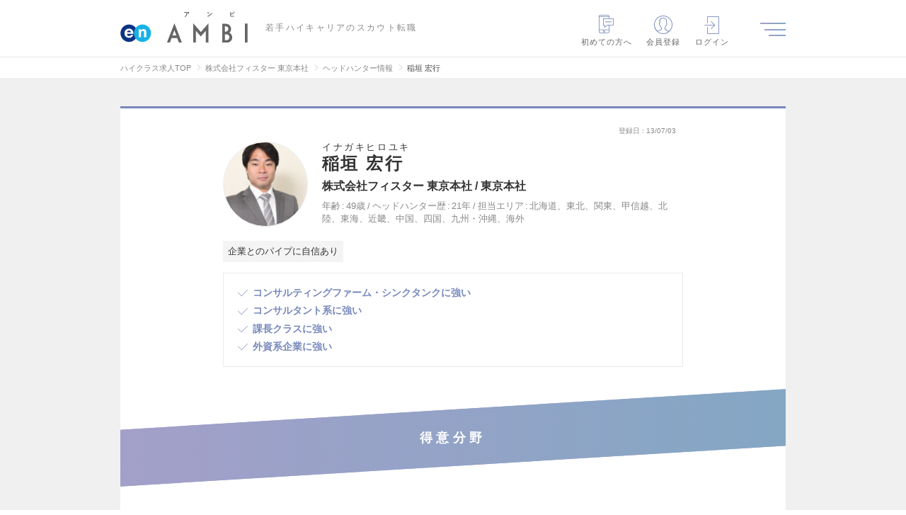

--- FILE ---
content_type: text/html; charset=UTF-8
request_url: https://en-ambi.com/headhunter/h-5864201/
body_size: 31036
content:
<!DOCTYPE html>
<html lang="ja">
<head><script type="text/javascript" src="/common/user_script/capi.js?d=20251028"></script>

<!-- 2026/01/18 23:05:18 -->
<script>
var memberID = "";
var kr_5 = "OFF"; var kr_10 = ""; var kr_11 = ""; var kr_12 = ""; var kr_13 = ""; var kr_14 = ""; var kr_15 = "0"; var kr_16 = "0"; var kr_17 = "0"; var kr_18 = ""; var kr_19 = ""; var kr_20 = "0"; var kr_21 = ""; var kr_22 = ""; var kr_23 = ""; var kr_24 = ""; var kr_25 = ""; var kr_26 = ""; var kr_27 = ""; var kr_28 = "0"; var kr_29 = "0"; dataLayer = [{
  'eventID': 'PageView'+uuid,}];</script>
<!-- Google Tag Manager -->
<script>(function(w,d,s,l,i){w[l]=w[l]||[];w[l].push({'gtm.start':
new Date().getTime(),event:'gtm.js'});var f=d.getElementsByTagName(s)[0],
j=d.createElement(s),dl=l!='dataLayer'?'&l='+l:'';j.async=true;j.src=
'https://www.googletagmanager.com/gtm.js?id='+i+dl;f.parentNode.insertBefore(j,f);
})(window,document,'script','dataLayer','GTM-NNVBMQR');</script>
<!-- End Google Tag Manager -->

<meta charset="utf-8" /><script type="text/javascript">(window.NREUM||(NREUM={})).init={privacy:{cookies_enabled:true},ajax:{deny_list:["bam.nr-data.net"]},feature_flags:["soft_nav"],distributed_tracing:{enabled:true}};(window.NREUM||(NREUM={})).loader_config={agentID:"1120393669",accountID:"3807842",trustKey:"3440953",xpid:"Vw4HVl5XChABVFdVAgcPUFIF",licenseKey:"NRJS-0633d522b99bb138563",applicationID:"1067568664",browserID:"1120393669"};;/*! For license information please see nr-loader-spa-1.308.0.min.js.LICENSE.txt */
(()=>{var e,t,r={384:(e,t,r)=>{"use strict";r.d(t,{NT:()=>a,US:()=>u,Zm:()=>o,bQ:()=>d,dV:()=>c,pV:()=>l});var n=r(6154),i=r(1863),s=r(1910);const a={beacon:"bam.nr-data.net",errorBeacon:"bam.nr-data.net"};function o(){return n.gm.NREUM||(n.gm.NREUM={}),void 0===n.gm.newrelic&&(n.gm.newrelic=n.gm.NREUM),n.gm.NREUM}function c(){let e=o();return e.o||(e.o={ST:n.gm.setTimeout,SI:n.gm.setImmediate||n.gm.setInterval,CT:n.gm.clearTimeout,XHR:n.gm.XMLHttpRequest,REQ:n.gm.Request,EV:n.gm.Event,PR:n.gm.Promise,MO:n.gm.MutationObserver,FETCH:n.gm.fetch,WS:n.gm.WebSocket},(0,s.i)(...Object.values(e.o))),e}function d(e,t){let r=o();r.initializedAgents??={},t.initializedAt={ms:(0,i.t)(),date:new Date},r.initializedAgents[e]=t}function u(e,t){o()[e]=t}function l(){return function(){let e=o();const t=e.info||{};e.info={beacon:a.beacon,errorBeacon:a.errorBeacon,...t}}(),function(){let e=o();const t=e.init||{};e.init={...t}}(),c(),function(){let e=o();const t=e.loader_config||{};e.loader_config={...t}}(),o()}},782:(e,t,r)=>{"use strict";r.d(t,{T:()=>n});const n=r(860).K7.pageViewTiming},860:(e,t,r)=>{"use strict";r.d(t,{$J:()=>u,K7:()=>c,P3:()=>d,XX:()=>i,Yy:()=>o,df:()=>s,qY:()=>n,v4:()=>a});const n="events",i="jserrors",s="browser/blobs",a="rum",o="browser/logs",c={ajax:"ajax",genericEvents:"generic_events",jserrors:i,logging:"logging",metrics:"metrics",pageAction:"page_action",pageViewEvent:"page_view_event",pageViewTiming:"page_view_timing",sessionReplay:"session_replay",sessionTrace:"session_trace",softNav:"soft_navigations",spa:"spa"},d={[c.pageViewEvent]:1,[c.pageViewTiming]:2,[c.metrics]:3,[c.jserrors]:4,[c.spa]:5,[c.ajax]:6,[c.sessionTrace]:7,[c.softNav]:8,[c.sessionReplay]:9,[c.logging]:10,[c.genericEvents]:11},u={[c.pageViewEvent]:a,[c.pageViewTiming]:n,[c.ajax]:n,[c.spa]:n,[c.softNav]:n,[c.metrics]:i,[c.jserrors]:i,[c.sessionTrace]:s,[c.sessionReplay]:s,[c.logging]:o,[c.genericEvents]:"ins"}},944:(e,t,r)=>{"use strict";r.d(t,{R:()=>i});var n=r(3241);function i(e,t){"function"==typeof console.debug&&(console.debug("New Relic Warning: https://github.com/newrelic/newrelic-browser-agent/blob/main/docs/warning-codes.md#".concat(e),t),(0,n.W)({agentIdentifier:null,drained:null,type:"data",name:"warn",feature:"warn",data:{code:e,secondary:t}}))}},993:(e,t,r)=>{"use strict";r.d(t,{A$:()=>s,ET:()=>a,TZ:()=>o,p_:()=>i});var n=r(860);const i={ERROR:"ERROR",WARN:"WARN",INFO:"INFO",DEBUG:"DEBUG",TRACE:"TRACE"},s={OFF:0,ERROR:1,WARN:2,INFO:3,DEBUG:4,TRACE:5},a="log",o=n.K7.logging},1541:(e,t,r)=>{"use strict";r.d(t,{U:()=>i,f:()=>n});const n={MFE:"MFE",BA:"BA"};function i(e,t){if(2!==t?.harvestEndpointVersion)return{};const r=t.agentRef.runtime.appMetadata.agents[0].entityGuid;return e?{"source.id":e.id,"source.name":e.name,"source.type":e.type,"parent.id":e.parent?.id||r,"parent.type":e.parent?.type||n.BA}:{"entity.guid":r,appId:t.agentRef.info.applicationID}}},1687:(e,t,r)=>{"use strict";r.d(t,{Ak:()=>d,Ze:()=>h,x3:()=>u});var n=r(3241),i=r(7836),s=r(3606),a=r(860),o=r(2646);const c={};function d(e,t){const r={staged:!1,priority:a.P3[t]||0};l(e),c[e].get(t)||c[e].set(t,r)}function u(e,t){e&&c[e]&&(c[e].get(t)&&c[e].delete(t),p(e,t,!1),c[e].size&&f(e))}function l(e){if(!e)throw new Error("agentIdentifier required");c[e]||(c[e]=new Map)}function h(e="",t="feature",r=!1){if(l(e),!e||!c[e].get(t)||r)return p(e,t);c[e].get(t).staged=!0,f(e)}function f(e){const t=Array.from(c[e]);t.every(([e,t])=>t.staged)&&(t.sort((e,t)=>e[1].priority-t[1].priority),t.forEach(([t])=>{c[e].delete(t),p(e,t)}))}function p(e,t,r=!0){const a=e?i.ee.get(e):i.ee,c=s.i.handlers;if(!a.aborted&&a.backlog&&c){if((0,n.W)({agentIdentifier:e,type:"lifecycle",name:"drain",feature:t}),r){const e=a.backlog[t],r=c[t];if(r){for(let t=0;e&&t<e.length;++t)g(e[t],r);Object.entries(r).forEach(([e,t])=>{Object.values(t||{}).forEach(t=>{t[0]?.on&&t[0]?.context()instanceof o.y&&t[0].on(e,t[1])})})}}a.isolatedBacklog||delete c[t],a.backlog[t]=null,a.emit("drain-"+t,[])}}function g(e,t){var r=e[1];Object.values(t[r]||{}).forEach(t=>{var r=e[0];if(t[0]===r){var n=t[1],i=e[3],s=e[2];n.apply(i,s)}})}},1738:(e,t,r)=>{"use strict";r.d(t,{U:()=>f,Y:()=>h});var n=r(3241),i=r(9908),s=r(1863),a=r(944),o=r(5701),c=r(3969),d=r(8362),u=r(860),l=r(4261);function h(e,t,r,s){const h=s||r;!h||h[e]&&h[e]!==d.d.prototype[e]||(h[e]=function(){(0,i.p)(c.xV,["API/"+e+"/called"],void 0,u.K7.metrics,r.ee),(0,n.W)({agentIdentifier:r.agentIdentifier,drained:!!o.B?.[r.agentIdentifier],type:"data",name:"api",feature:l.Pl+e,data:{}});try{return t.apply(this,arguments)}catch(e){(0,a.R)(23,e)}})}function f(e,t,r,n,a){const o=e.info;null===r?delete o.jsAttributes[t]:o.jsAttributes[t]=r,(a||null===r)&&(0,i.p)(l.Pl+n,[(0,s.t)(),t,r],void 0,"session",e.ee)}},1741:(e,t,r)=>{"use strict";r.d(t,{W:()=>s});var n=r(944),i=r(4261);class s{#e(e,...t){if(this[e]!==s.prototype[e])return this[e](...t);(0,n.R)(35,e)}addPageAction(e,t){return this.#e(i.hG,e,t)}register(e){return this.#e(i.eY,e)}recordCustomEvent(e,t){return this.#e(i.fF,e,t)}setPageViewName(e,t){return this.#e(i.Fw,e,t)}setCustomAttribute(e,t,r){return this.#e(i.cD,e,t,r)}noticeError(e,t){return this.#e(i.o5,e,t)}setUserId(e,t=!1){return this.#e(i.Dl,e,t)}setApplicationVersion(e){return this.#e(i.nb,e)}setErrorHandler(e){return this.#e(i.bt,e)}addRelease(e,t){return this.#e(i.k6,e,t)}log(e,t){return this.#e(i.$9,e,t)}start(){return this.#e(i.d3)}finished(e){return this.#e(i.BL,e)}recordReplay(){return this.#e(i.CH)}pauseReplay(){return this.#e(i.Tb)}addToTrace(e){return this.#e(i.U2,e)}setCurrentRouteName(e){return this.#e(i.PA,e)}interaction(e){return this.#e(i.dT,e)}wrapLogger(e,t,r){return this.#e(i.Wb,e,t,r)}measure(e,t){return this.#e(i.V1,e,t)}consent(e){return this.#e(i.Pv,e)}}},1863:(e,t,r)=>{"use strict";function n(){return Math.floor(performance.now())}r.d(t,{t:()=>n})},1910:(e,t,r)=>{"use strict";r.d(t,{i:()=>s});var n=r(944);const i=new Map;function s(...e){return e.every(e=>{if(i.has(e))return i.get(e);const t="function"==typeof e?e.toString():"",r=t.includes("[native code]"),s=t.includes("nrWrapper");return r||s||(0,n.R)(64,e?.name||t),i.set(e,r),r})}},2555:(e,t,r)=>{"use strict";r.d(t,{D:()=>o,f:()=>a});var n=r(384),i=r(8122);const s={beacon:n.NT.beacon,errorBeacon:n.NT.errorBeacon,licenseKey:void 0,applicationID:void 0,sa:void 0,queueTime:void 0,applicationTime:void 0,ttGuid:void 0,user:void 0,account:void 0,product:void 0,extra:void 0,jsAttributes:{},userAttributes:void 0,atts:void 0,transactionName:void 0,tNamePlain:void 0};function a(e){try{return!!e.licenseKey&&!!e.errorBeacon&&!!e.applicationID}catch(e){return!1}}const o=e=>(0,i.a)(e,s)},2614:(e,t,r)=>{"use strict";r.d(t,{BB:()=>a,H3:()=>n,g:()=>d,iL:()=>c,tS:()=>o,uh:()=>i,wk:()=>s});const n="NRBA",i="SESSION",s=144e5,a=18e5,o={STARTED:"session-started",PAUSE:"session-pause",RESET:"session-reset",RESUME:"session-resume",UPDATE:"session-update"},c={SAME_TAB:"same-tab",CROSS_TAB:"cross-tab"},d={OFF:0,FULL:1,ERROR:2}},2646:(e,t,r)=>{"use strict";r.d(t,{y:()=>n});class n{constructor(e){this.contextId=e}}},2843:(e,t,r)=>{"use strict";r.d(t,{G:()=>s,u:()=>i});var n=r(3878);function i(e,t=!1,r,i){(0,n.DD)("visibilitychange",function(){if(t)return void("hidden"===document.visibilityState&&e());e(document.visibilityState)},r,i)}function s(e,t,r){(0,n.sp)("pagehide",e,t,r)}},3241:(e,t,r)=>{"use strict";r.d(t,{W:()=>s});var n=r(6154);const i="newrelic";function s(e={}){try{n.gm.dispatchEvent(new CustomEvent(i,{detail:e}))}catch(e){}}},3304:(e,t,r)=>{"use strict";r.d(t,{A:()=>s});var n=r(7836);const i=()=>{const e=new WeakSet;return(t,r)=>{if("object"==typeof r&&null!==r){if(e.has(r))return;e.add(r)}return r}};function s(e){try{return JSON.stringify(e,i())??""}catch(e){try{n.ee.emit("internal-error",[e])}catch(e){}return""}}},3333:(e,t,r)=>{"use strict";r.d(t,{$v:()=>u,TZ:()=>n,Xh:()=>c,Zp:()=>i,kd:()=>d,mq:()=>o,nf:()=>a,qN:()=>s});const n=r(860).K7.genericEvents,i=["auxclick","click","copy","keydown","paste","scrollend"],s=["focus","blur"],a=4,o=1e3,c=2e3,d=["PageAction","UserAction","BrowserPerformance"],u={RESOURCES:"experimental.resources",REGISTER:"register"}},3434:(e,t,r)=>{"use strict";r.d(t,{Jt:()=>s,YM:()=>d});var n=r(7836),i=r(5607);const s="nr@original:".concat(i.W),a=50;var o=Object.prototype.hasOwnProperty,c=!1;function d(e,t){return e||(e=n.ee),r.inPlace=function(e,t,n,i,s){n||(n="");const a="-"===n.charAt(0);for(let o=0;o<t.length;o++){const c=t[o],d=e[c];l(d)||(e[c]=r(d,a?c+n:n,i,c,s))}},r.flag=s,r;function r(t,r,n,c,d){return l(t)?t:(r||(r=""),nrWrapper[s]=t,function(e,t,r){if(Object.defineProperty&&Object.keys)try{return Object.keys(e).forEach(function(r){Object.defineProperty(t,r,{get:function(){return e[r]},set:function(t){return e[r]=t,t}})}),t}catch(e){u([e],r)}for(var n in e)o.call(e,n)&&(t[n]=e[n])}(t,nrWrapper,e),nrWrapper);function nrWrapper(){var s,o,l,h;let f;try{o=this,s=[...arguments],l="function"==typeof n?n(s,o):n||{}}catch(t){u([t,"",[s,o,c],l],e)}i(r+"start",[s,o,c],l,d);const p=performance.now();let g;try{return h=t.apply(o,s),g=performance.now(),h}catch(e){throw g=performance.now(),i(r+"err",[s,o,e],l,d),f=e,f}finally{const e=g-p,t={start:p,end:g,duration:e,isLongTask:e>=a,methodName:c,thrownError:f};t.isLongTask&&i("long-task",[t,o],l,d),i(r+"end",[s,o,h],l,d)}}}function i(r,n,i,s){if(!c||t){var a=c;c=!0;try{e.emit(r,n,i,t,s)}catch(t){u([t,r,n,i],e)}c=a}}}function u(e,t){t||(t=n.ee);try{t.emit("internal-error",e)}catch(e){}}function l(e){return!(e&&"function"==typeof e&&e.apply&&!e[s])}},3606:(e,t,r)=>{"use strict";r.d(t,{i:()=>s});var n=r(9908);s.on=a;var i=s.handlers={};function s(e,t,r,s){a(s||n.d,i,e,t,r)}function a(e,t,r,i,s){s||(s="feature"),e||(e=n.d);var a=t[s]=t[s]||{};(a[r]=a[r]||[]).push([e,i])}},3738:(e,t,r)=>{"use strict";r.d(t,{He:()=>i,Kp:()=>o,Lc:()=>d,Rz:()=>u,TZ:()=>n,bD:()=>s,d3:()=>a,jx:()=>l,sl:()=>h,uP:()=>c});const n=r(860).K7.sessionTrace,i="bstResource",s="resource",a="-start",o="-end",c="fn"+a,d="fn"+o,u="pushState",l=1e3,h=3e4},3785:(e,t,r)=>{"use strict";r.d(t,{R:()=>c,b:()=>d});var n=r(9908),i=r(1863),s=r(860),a=r(3969),o=r(993);function c(e,t,r={},c=o.p_.INFO,d=!0,u,l=(0,i.t)()){(0,n.p)(a.xV,["API/logging/".concat(c.toLowerCase(),"/called")],void 0,s.K7.metrics,e),(0,n.p)(o.ET,[l,t,r,c,d,u],void 0,s.K7.logging,e)}function d(e){return"string"==typeof e&&Object.values(o.p_).some(t=>t===e.toUpperCase().trim())}},3878:(e,t,r)=>{"use strict";function n(e,t){return{capture:e,passive:!1,signal:t}}function i(e,t,r=!1,i){window.addEventListener(e,t,n(r,i))}function s(e,t,r=!1,i){document.addEventListener(e,t,n(r,i))}r.d(t,{DD:()=>s,jT:()=>n,sp:()=>i})},3962:(e,t,r)=>{"use strict";r.d(t,{AM:()=>a,O2:()=>l,OV:()=>s,Qu:()=>h,TZ:()=>c,ih:()=>f,pP:()=>o,t1:()=>u,tC:()=>i,wD:()=>d});var n=r(860);const i=["click","keydown","submit"],s="popstate",a="api",o="initialPageLoad",c=n.K7.softNav,d=5e3,u=500,l={INITIAL_PAGE_LOAD:"",ROUTE_CHANGE:1,UNSPECIFIED:2},h={INTERACTION:1,AJAX:2,CUSTOM_END:3,CUSTOM_TRACER:4},f={IP:"in progress",PF:"pending finish",FIN:"finished",CAN:"cancelled"}},3969:(e,t,r)=>{"use strict";r.d(t,{TZ:()=>n,XG:()=>o,rs:()=>i,xV:()=>a,z_:()=>s});const n=r(860).K7.metrics,i="sm",s="cm",a="storeSupportabilityMetrics",o="storeEventMetrics"},4234:(e,t,r)=>{"use strict";r.d(t,{W:()=>s});var n=r(7836),i=r(1687);class s{constructor(e,t){this.agentIdentifier=e,this.ee=n.ee.get(e),this.featureName=t,this.blocked=!1}deregisterDrain(){(0,i.x3)(this.agentIdentifier,this.featureName)}}},4261:(e,t,r)=>{"use strict";r.d(t,{$9:()=>u,BL:()=>c,CH:()=>p,Dl:()=>R,Fw:()=>w,PA:()=>v,Pl:()=>n,Pv:()=>A,Tb:()=>h,U2:()=>a,V1:()=>E,Wb:()=>T,bt:()=>y,cD:()=>b,d3:()=>x,dT:()=>d,eY:()=>g,fF:()=>f,hG:()=>s,hw:()=>i,k6:()=>o,nb:()=>m,o5:()=>l});const n="api-",i=n+"ixn-",s="addPageAction",a="addToTrace",o="addRelease",c="finished",d="interaction",u="log",l="noticeError",h="pauseReplay",f="recordCustomEvent",p="recordReplay",g="register",m="setApplicationVersion",v="setCurrentRouteName",b="setCustomAttribute",y="setErrorHandler",w="setPageViewName",R="setUserId",x="start",T="wrapLogger",E="measure",A="consent"},5205:(e,t,r)=>{"use strict";r.d(t,{j:()=>S});var n=r(384),i=r(1741);var s=r(2555),a=r(3333);const o=e=>{if(!e||"string"!=typeof e)return!1;try{document.createDocumentFragment().querySelector(e)}catch{return!1}return!0};var c=r(2614),d=r(944),u=r(8122);const l="[data-nr-mask]",h=e=>(0,u.a)(e,(()=>{const e={feature_flags:[],experimental:{allow_registered_children:!1,resources:!1},mask_selector:"*",block_selector:"[data-nr-block]",mask_input_options:{color:!1,date:!1,"datetime-local":!1,email:!1,month:!1,number:!1,range:!1,search:!1,tel:!1,text:!1,time:!1,url:!1,week:!1,textarea:!1,select:!1,password:!0}};return{ajax:{deny_list:void 0,block_internal:!0,enabled:!0,autoStart:!0},api:{get allow_registered_children(){return e.feature_flags.includes(a.$v.REGISTER)||e.experimental.allow_registered_children},set allow_registered_children(t){e.experimental.allow_registered_children=t},duplicate_registered_data:!1},browser_consent_mode:{enabled:!1},distributed_tracing:{enabled:void 0,exclude_newrelic_header:void 0,cors_use_newrelic_header:void 0,cors_use_tracecontext_headers:void 0,allowed_origins:void 0},get feature_flags(){return e.feature_flags},set feature_flags(t){e.feature_flags=t},generic_events:{enabled:!0,autoStart:!0},harvest:{interval:30},jserrors:{enabled:!0,autoStart:!0},logging:{enabled:!0,autoStart:!0},metrics:{enabled:!0,autoStart:!0},obfuscate:void 0,page_action:{enabled:!0},page_view_event:{enabled:!0,autoStart:!0},page_view_timing:{enabled:!0,autoStart:!0},performance:{capture_marks:!1,capture_measures:!1,capture_detail:!0,resources:{get enabled(){return e.feature_flags.includes(a.$v.RESOURCES)||e.experimental.resources},set enabled(t){e.experimental.resources=t},asset_types:[],first_party_domains:[],ignore_newrelic:!0}},privacy:{cookies_enabled:!0},proxy:{assets:void 0,beacon:void 0},session:{expiresMs:c.wk,inactiveMs:c.BB},session_replay:{autoStart:!0,enabled:!1,preload:!1,sampling_rate:10,error_sampling_rate:100,collect_fonts:!1,inline_images:!1,fix_stylesheets:!0,mask_all_inputs:!0,get mask_text_selector(){return e.mask_selector},set mask_text_selector(t){o(t)?e.mask_selector="".concat(t,",").concat(l):""===t||null===t?e.mask_selector=l:(0,d.R)(5,t)},get block_class(){return"nr-block"},get ignore_class(){return"nr-ignore"},get mask_text_class(){return"nr-mask"},get block_selector(){return e.block_selector},set block_selector(t){o(t)?e.block_selector+=",".concat(t):""!==t&&(0,d.R)(6,t)},get mask_input_options(){return e.mask_input_options},set mask_input_options(t){t&&"object"==typeof t?e.mask_input_options={...t,password:!0}:(0,d.R)(7,t)}},session_trace:{enabled:!0,autoStart:!0},soft_navigations:{enabled:!0,autoStart:!0},spa:{enabled:!0,autoStart:!0},ssl:void 0,user_actions:{enabled:!0,elementAttributes:["id","className","tagName","type"]}}})());var f=r(6154),p=r(9324);let g=0;const m={buildEnv:p.F3,distMethod:p.Xs,version:p.xv,originTime:f.WN},v={consented:!1},b={appMetadata:{},get consented(){return this.session?.state?.consent||v.consented},set consented(e){v.consented=e},customTransaction:void 0,denyList:void 0,disabled:!1,harvester:void 0,isolatedBacklog:!1,isRecording:!1,loaderType:void 0,maxBytes:3e4,obfuscator:void 0,onerror:void 0,ptid:void 0,releaseIds:{},session:void 0,timeKeeper:void 0,registeredEntities:[],jsAttributesMetadata:{bytes:0},get harvestCount(){return++g}},y=e=>{const t=(0,u.a)(e,b),r=Object.keys(m).reduce((e,t)=>(e[t]={value:m[t],writable:!1,configurable:!0,enumerable:!0},e),{});return Object.defineProperties(t,r)};var w=r(5701);const R=e=>{const t=e.startsWith("http");e+="/",r.p=t?e:"https://"+e};var x=r(7836),T=r(3241);const E={accountID:void 0,trustKey:void 0,agentID:void 0,licenseKey:void 0,applicationID:void 0,xpid:void 0},A=e=>(0,u.a)(e,E),_=new Set;function S(e,t={},r,a){let{init:o,info:c,loader_config:d,runtime:u={},exposed:l=!0}=t;if(!c){const e=(0,n.pV)();o=e.init,c=e.info,d=e.loader_config}e.init=h(o||{}),e.loader_config=A(d||{}),c.jsAttributes??={},f.bv&&(c.jsAttributes.isWorker=!0),e.info=(0,s.D)(c);const p=e.init,g=[c.beacon,c.errorBeacon];_.has(e.agentIdentifier)||(p.proxy.assets&&(R(p.proxy.assets),g.push(p.proxy.assets)),p.proxy.beacon&&g.push(p.proxy.beacon),e.beacons=[...g],function(e){const t=(0,n.pV)();Object.getOwnPropertyNames(i.W.prototype).forEach(r=>{const n=i.W.prototype[r];if("function"!=typeof n||"constructor"===n)return;let s=t[r];e[r]&&!1!==e.exposed&&"micro-agent"!==e.runtime?.loaderType&&(t[r]=(...t)=>{const n=e[r](...t);return s?s(...t):n})})}(e),(0,n.US)("activatedFeatures",w.B)),u.denyList=[...p.ajax.deny_list||[],...p.ajax.block_internal?g:[]],u.ptid=e.agentIdentifier,u.loaderType=r,e.runtime=y(u),_.has(e.agentIdentifier)||(e.ee=x.ee.get(e.agentIdentifier),e.exposed=l,(0,T.W)({agentIdentifier:e.agentIdentifier,drained:!!w.B?.[e.agentIdentifier],type:"lifecycle",name:"initialize",feature:void 0,data:e.config})),_.add(e.agentIdentifier)}},5270:(e,t,r)=>{"use strict";r.d(t,{Aw:()=>a,SR:()=>s,rF:()=>o});var n=r(384),i=r(7767);function s(e){return!!(0,n.dV)().o.MO&&(0,i.V)(e)&&!0===e?.session_trace.enabled}function a(e){return!0===e?.session_replay.preload&&s(e)}function o(e,t){try{if("string"==typeof t?.type){if("password"===t.type.toLowerCase())return"*".repeat(e?.length||0);if(void 0!==t?.dataset?.nrUnmask||t?.classList?.contains("nr-unmask"))return e}}catch(e){}return"string"==typeof e?e.replace(/[\S]/g,"*"):"*".repeat(e?.length||0)}},5289:(e,t,r)=>{"use strict";r.d(t,{GG:()=>a,Qr:()=>c,sB:()=>o});var n=r(3878),i=r(6389);function s(){return"undefined"==typeof document||"complete"===document.readyState}function a(e,t){if(s())return e();const r=(0,i.J)(e),a=setInterval(()=>{s()&&(clearInterval(a),r())},500);(0,n.sp)("load",r,t)}function o(e){if(s())return e();(0,n.DD)("DOMContentLoaded",e)}function c(e){if(s())return e();(0,n.sp)("popstate",e)}},5607:(e,t,r)=>{"use strict";r.d(t,{W:()=>n});const n=(0,r(9566).bz)()},5701:(e,t,r)=>{"use strict";r.d(t,{B:()=>s,t:()=>a});var n=r(3241);const i=new Set,s={};function a(e,t){const r=t.agentIdentifier;s[r]??={},e&&"object"==typeof e&&(i.has(r)||(t.ee.emit("rumresp",[e]),s[r]=e,i.add(r),(0,n.W)({agentIdentifier:r,loaded:!0,drained:!0,type:"lifecycle",name:"load",feature:void 0,data:e})))}},6154:(e,t,r)=>{"use strict";r.d(t,{OF:()=>d,RI:()=>i,WN:()=>h,bv:()=>s,eN:()=>f,gm:()=>a,lR:()=>l,m:()=>c,mw:()=>o,sb:()=>u});var n=r(1863);const i="undefined"!=typeof window&&!!window.document,s="undefined"!=typeof WorkerGlobalScope&&("undefined"!=typeof self&&self instanceof WorkerGlobalScope&&self.navigator instanceof WorkerNavigator||"undefined"!=typeof globalThis&&globalThis instanceof WorkerGlobalScope&&globalThis.navigator instanceof WorkerNavigator),a=i?window:"undefined"!=typeof WorkerGlobalScope&&("undefined"!=typeof self&&self instanceof WorkerGlobalScope&&self||"undefined"!=typeof globalThis&&globalThis instanceof WorkerGlobalScope&&globalThis),o=Boolean("hidden"===a?.document?.visibilityState),c=""+a?.location,d=/iPad|iPhone|iPod/.test(a.navigator?.userAgent),u=d&&"undefined"==typeof SharedWorker,l=(()=>{const e=a.navigator?.userAgent?.match(/Firefox[/\s](\d+\.\d+)/);return Array.isArray(e)&&e.length>=2?+e[1]:0})(),h=Date.now()-(0,n.t)(),f=()=>"undefined"!=typeof PerformanceNavigationTiming&&a?.performance?.getEntriesByType("navigation")?.[0]?.responseStart},6344:(e,t,r)=>{"use strict";r.d(t,{BB:()=>u,Qb:()=>l,TZ:()=>i,Ug:()=>a,Vh:()=>s,_s:()=>o,bc:()=>d,yP:()=>c});var n=r(2614);const i=r(860).K7.sessionReplay,s="errorDuringReplay",a=.12,o={DomContentLoaded:0,Load:1,FullSnapshot:2,IncrementalSnapshot:3,Meta:4,Custom:5},c={[n.g.ERROR]:15e3,[n.g.FULL]:3e5,[n.g.OFF]:0},d={RESET:{message:"Session was reset",sm:"Reset"},IMPORT:{message:"Recorder failed to import",sm:"Import"},TOO_MANY:{message:"429: Too Many Requests",sm:"Too-Many"},TOO_BIG:{message:"Payload was too large",sm:"Too-Big"},CROSS_TAB:{message:"Session Entity was set to OFF on another tab",sm:"Cross-Tab"},ENTITLEMENTS:{message:"Session Replay is not allowed and will not be started",sm:"Entitlement"}},u=5e3,l={API:"api",RESUME:"resume",SWITCH_TO_FULL:"switchToFull",INITIALIZE:"initialize",PRELOAD:"preload"}},6389:(e,t,r)=>{"use strict";function n(e,t=500,r={}){const n=r?.leading||!1;let i;return(...r)=>{n&&void 0===i&&(e.apply(this,r),i=setTimeout(()=>{i=clearTimeout(i)},t)),n||(clearTimeout(i),i=setTimeout(()=>{e.apply(this,r)},t))}}function i(e){let t=!1;return(...r)=>{t||(t=!0,e.apply(this,r))}}r.d(t,{J:()=>i,s:()=>n})},6630:(e,t,r)=>{"use strict";r.d(t,{T:()=>n});const n=r(860).K7.pageViewEvent},6774:(e,t,r)=>{"use strict";r.d(t,{T:()=>n});const n=r(860).K7.jserrors},7295:(e,t,r)=>{"use strict";r.d(t,{Xv:()=>a,gX:()=>i,iW:()=>s});var n=[];function i(e){if(!e||s(e))return!1;if(0===n.length)return!0;if("*"===n[0].hostname)return!1;for(var t=0;t<n.length;t++){var r=n[t];if(r.hostname.test(e.hostname)&&r.pathname.test(e.pathname))return!1}return!0}function s(e){return void 0===e.hostname}function a(e){if(n=[],e&&e.length)for(var t=0;t<e.length;t++){let r=e[t];if(!r)continue;if("*"===r)return void(n=[{hostname:"*"}]);0===r.indexOf("http://")?r=r.substring(7):0===r.indexOf("https://")&&(r=r.substring(8));const i=r.indexOf("/");let s,a;i>0?(s=r.substring(0,i),a=r.substring(i)):(s=r,a="*");let[c]=s.split(":");n.push({hostname:o(c),pathname:o(a,!0)})}}function o(e,t=!1){const r=e.replace(/[.+?^${}()|[\]\\]/g,e=>"\\"+e).replace(/\*/g,".*?");return new RegExp((t?"^":"")+r+"$")}},7485:(e,t,r)=>{"use strict";r.d(t,{D:()=>i});var n=r(6154);function i(e){if(0===(e||"").indexOf("data:"))return{protocol:"data"};try{const t=new URL(e,location.href),r={port:t.port,hostname:t.hostname,pathname:t.pathname,search:t.search,protocol:t.protocol.slice(0,t.protocol.indexOf(":")),sameOrigin:t.protocol===n.gm?.location?.protocol&&t.host===n.gm?.location?.host};return r.port&&""!==r.port||("http:"===t.protocol&&(r.port="80"),"https:"===t.protocol&&(r.port="443")),r.pathname&&""!==r.pathname?r.pathname.startsWith("/")||(r.pathname="/".concat(r.pathname)):r.pathname="/",r}catch(e){return{}}}},7699:(e,t,r)=>{"use strict";r.d(t,{It:()=>s,KC:()=>o,No:()=>i,qh:()=>a});var n=r(860);const i=16e3,s=1e6,a="SESSION_ERROR",o={[n.K7.logging]:!0,[n.K7.genericEvents]:!1,[n.K7.jserrors]:!1,[n.K7.ajax]:!1}},7767:(e,t,r)=>{"use strict";r.d(t,{V:()=>i});var n=r(6154);const i=e=>n.RI&&!0===e?.privacy.cookies_enabled},7836:(e,t,r)=>{"use strict";r.d(t,{P:()=>o,ee:()=>c});var n=r(384),i=r(8990),s=r(2646),a=r(5607);const o="nr@context:".concat(a.W),c=function e(t,r){var n={},a={},u={},l=!1;try{l=16===r.length&&d.initializedAgents?.[r]?.runtime.isolatedBacklog}catch(e){}var h={on:p,addEventListener:p,removeEventListener:function(e,t){var r=n[e];if(!r)return;for(var i=0;i<r.length;i++)r[i]===t&&r.splice(i,1)},emit:function(e,r,n,i,s){!1!==s&&(s=!0);if(c.aborted&&!i)return;t&&s&&t.emit(e,r,n);var o=f(n);g(e).forEach(e=>{e.apply(o,r)});var d=v()[a[e]];d&&d.push([h,e,r,o]);return o},get:m,listeners:g,context:f,buffer:function(e,t){const r=v();if(t=t||"feature",h.aborted)return;Object.entries(e||{}).forEach(([e,n])=>{a[n]=t,t in r||(r[t]=[])})},abort:function(){h._aborted=!0,Object.keys(h.backlog).forEach(e=>{delete h.backlog[e]})},isBuffering:function(e){return!!v()[a[e]]},debugId:r,backlog:l?{}:t&&"object"==typeof t.backlog?t.backlog:{},isolatedBacklog:l};return Object.defineProperty(h,"aborted",{get:()=>{let e=h._aborted||!1;return e||(t&&(e=t.aborted),e)}}),h;function f(e){return e&&e instanceof s.y?e:e?(0,i.I)(e,o,()=>new s.y(o)):new s.y(o)}function p(e,t){n[e]=g(e).concat(t)}function g(e){return n[e]||[]}function m(t){return u[t]=u[t]||e(h,t)}function v(){return h.backlog}}(void 0,"globalEE"),d=(0,n.Zm)();d.ee||(d.ee=c)},8122:(e,t,r)=>{"use strict";r.d(t,{a:()=>i});var n=r(944);function i(e,t){try{if(!e||"object"!=typeof e)return(0,n.R)(3);if(!t||"object"!=typeof t)return(0,n.R)(4);const r=Object.create(Object.getPrototypeOf(t),Object.getOwnPropertyDescriptors(t)),s=0===Object.keys(r).length?e:r;for(let a in s)if(void 0!==e[a])try{if(null===e[a]){r[a]=null;continue}Array.isArray(e[a])&&Array.isArray(t[a])?r[a]=Array.from(new Set([...e[a],...t[a]])):"object"==typeof e[a]&&"object"==typeof t[a]?r[a]=i(e[a],t[a]):r[a]=e[a]}catch(e){r[a]||(0,n.R)(1,e)}return r}catch(e){(0,n.R)(2,e)}}},8139:(e,t,r)=>{"use strict";r.d(t,{u:()=>h});var n=r(7836),i=r(3434),s=r(8990),a=r(6154);const o={},c=a.gm.XMLHttpRequest,d="addEventListener",u="removeEventListener",l="nr@wrapped:".concat(n.P);function h(e){var t=function(e){return(e||n.ee).get("events")}(e);if(o[t.debugId]++)return t;o[t.debugId]=1;var r=(0,i.YM)(t,!0);function h(e){r.inPlace(e,[d,u],"-",p)}function p(e,t){return e[1]}return"getPrototypeOf"in Object&&(a.RI&&f(document,h),c&&f(c.prototype,h),f(a.gm,h)),t.on(d+"-start",function(e,t){var n=e[1];if(null!==n&&("function"==typeof n||"object"==typeof n)&&"newrelic"!==e[0]){var i=(0,s.I)(n,l,function(){var e={object:function(){if("function"!=typeof n.handleEvent)return;return n.handleEvent.apply(n,arguments)},function:n}[typeof n];return e?r(e,"fn-",null,e.name||"anonymous"):n});this.wrapped=e[1]=i}}),t.on(u+"-start",function(e){e[1]=this.wrapped||e[1]}),t}function f(e,t,...r){let n=e;for(;"object"==typeof n&&!Object.prototype.hasOwnProperty.call(n,d);)n=Object.getPrototypeOf(n);n&&t(n,...r)}},8362:(e,t,r)=>{"use strict";r.d(t,{d:()=>s});var n=r(9566),i=r(1741);class s extends i.W{agentIdentifier=(0,n.LA)(16)}},8374:(e,t,r)=>{r.nc=(()=>{try{return document?.currentScript?.nonce}catch(e){}return""})()},8990:(e,t,r)=>{"use strict";r.d(t,{I:()=>i});var n=Object.prototype.hasOwnProperty;function i(e,t,r){if(n.call(e,t))return e[t];var i=r();if(Object.defineProperty&&Object.keys)try{return Object.defineProperty(e,t,{value:i,writable:!0,enumerable:!1}),i}catch(e){}return e[t]=i,i}},9119:(e,t,r)=>{"use strict";r.d(t,{L:()=>s});var n=/([^?#]*)[^#]*(#[^?]*|$).*/,i=/([^?#]*)().*/;function s(e,t){return e?e.replace(t?n:i,"$1$2"):e}},9300:(e,t,r)=>{"use strict";r.d(t,{T:()=>n});const n=r(860).K7.ajax},9324:(e,t,r)=>{"use strict";r.d(t,{AJ:()=>a,F3:()=>i,Xs:()=>s,Yq:()=>o,xv:()=>n});const n="1.308.0",i="PROD",s="CDN",a="@newrelic/rrweb",o="1.0.1"},9566:(e,t,r)=>{"use strict";r.d(t,{LA:()=>o,ZF:()=>c,bz:()=>a,el:()=>d});var n=r(6154);const i="xxxxxxxx-xxxx-4xxx-yxxx-xxxxxxxxxxxx";function s(e,t){return e?15&e[t]:16*Math.random()|0}function a(){const e=n.gm?.crypto||n.gm?.msCrypto;let t,r=0;return e&&e.getRandomValues&&(t=e.getRandomValues(new Uint8Array(30))),i.split("").map(e=>"x"===e?s(t,r++).toString(16):"y"===e?(3&s()|8).toString(16):e).join("")}function o(e){const t=n.gm?.crypto||n.gm?.msCrypto;let r,i=0;t&&t.getRandomValues&&(r=t.getRandomValues(new Uint8Array(e)));const a=[];for(var o=0;o<e;o++)a.push(s(r,i++).toString(16));return a.join("")}function c(){return o(16)}function d(){return o(32)}},9908:(e,t,r)=>{"use strict";r.d(t,{d:()=>n,p:()=>i});var n=r(7836).ee.get("handle");function i(e,t,r,i,s){s?(s.buffer([e],i),s.emit(e,t,r)):(n.buffer([e],i),n.emit(e,t,r))}}},n={};function i(e){var t=n[e];if(void 0!==t)return t.exports;var s=n[e]={exports:{}};return r[e](s,s.exports,i),s.exports}i.m=r,i.d=(e,t)=>{for(var r in t)i.o(t,r)&&!i.o(e,r)&&Object.defineProperty(e,r,{enumerable:!0,get:t[r]})},i.f={},i.e=e=>Promise.all(Object.keys(i.f).reduce((t,r)=>(i.f[r](e,t),t),[])),i.u=e=>({212:"nr-spa-compressor",249:"nr-spa-recorder",478:"nr-spa"}[e]+"-1.308.0.min.js"),i.o=(e,t)=>Object.prototype.hasOwnProperty.call(e,t),e={},t="NRBA-1.308.0.PROD:",i.l=(r,n,s,a)=>{if(e[r])e[r].push(n);else{var o,c;if(void 0!==s)for(var d=document.getElementsByTagName("script"),u=0;u<d.length;u++){var l=d[u];if(l.getAttribute("src")==r||l.getAttribute("data-webpack")==t+s){o=l;break}}if(!o){c=!0;var h={478:"sha512-RSfSVnmHk59T/uIPbdSE0LPeqcEdF4/+XhfJdBuccH5rYMOEZDhFdtnh6X6nJk7hGpzHd9Ujhsy7lZEz/ORYCQ==",249:"sha512-ehJXhmntm85NSqW4MkhfQqmeKFulra3klDyY0OPDUE+sQ3GokHlPh1pmAzuNy//3j4ac6lzIbmXLvGQBMYmrkg==",212:"sha512-B9h4CR46ndKRgMBcK+j67uSR2RCnJfGefU+A7FrgR/k42ovXy5x/MAVFiSvFxuVeEk/pNLgvYGMp1cBSK/G6Fg=="};(o=document.createElement("script")).charset="utf-8",i.nc&&o.setAttribute("nonce",i.nc),o.setAttribute("data-webpack",t+s),o.src=r,0!==o.src.indexOf(window.location.origin+"/")&&(o.crossOrigin="anonymous"),h[a]&&(o.integrity=h[a])}e[r]=[n];var f=(t,n)=>{o.onerror=o.onload=null,clearTimeout(p);var i=e[r];if(delete e[r],o.parentNode&&o.parentNode.removeChild(o),i&&i.forEach(e=>e(n)),t)return t(n)},p=setTimeout(f.bind(null,void 0,{type:"timeout",target:o}),12e4);o.onerror=f.bind(null,o.onerror),o.onload=f.bind(null,o.onload),c&&document.head.appendChild(o)}},i.r=e=>{"undefined"!=typeof Symbol&&Symbol.toStringTag&&Object.defineProperty(e,Symbol.toStringTag,{value:"Module"}),Object.defineProperty(e,"__esModule",{value:!0})},i.p="https://js-agent.newrelic.com/",(()=>{var e={38:0,788:0};i.f.j=(t,r)=>{var n=i.o(e,t)?e[t]:void 0;if(0!==n)if(n)r.push(n[2]);else{var s=new Promise((r,i)=>n=e[t]=[r,i]);r.push(n[2]=s);var a=i.p+i.u(t),o=new Error;i.l(a,r=>{if(i.o(e,t)&&(0!==(n=e[t])&&(e[t]=void 0),n)){var s=r&&("load"===r.type?"missing":r.type),a=r&&r.target&&r.target.src;o.message="Loading chunk "+t+" failed: ("+s+": "+a+")",o.name="ChunkLoadError",o.type=s,o.request=a,n[1](o)}},"chunk-"+t,t)}};var t=(t,r)=>{var n,s,[a,o,c]=r,d=0;if(a.some(t=>0!==e[t])){for(n in o)i.o(o,n)&&(i.m[n]=o[n]);if(c)c(i)}for(t&&t(r);d<a.length;d++)s=a[d],i.o(e,s)&&e[s]&&e[s][0](),e[s]=0},r=self["webpackChunk:NRBA-1.308.0.PROD"]=self["webpackChunk:NRBA-1.308.0.PROD"]||[];r.forEach(t.bind(null,0)),r.push=t.bind(null,r.push.bind(r))})(),(()=>{"use strict";i(8374);var e=i(8362),t=i(860);const r=Object.values(t.K7);var n=i(5205);var s=i(9908),a=i(1863),o=i(4261),c=i(1738);var d=i(1687),u=i(4234),l=i(5289),h=i(6154),f=i(944),p=i(5270),g=i(7767),m=i(6389),v=i(7699);class b extends u.W{constructor(e,t){super(e.agentIdentifier,t),this.agentRef=e,this.abortHandler=void 0,this.featAggregate=void 0,this.loadedSuccessfully=void 0,this.onAggregateImported=new Promise(e=>{this.loadedSuccessfully=e}),this.deferred=Promise.resolve(),!1===e.init[this.featureName].autoStart?this.deferred=new Promise((t,r)=>{this.ee.on("manual-start-all",(0,m.J)(()=>{(0,d.Ak)(e.agentIdentifier,this.featureName),t()}))}):(0,d.Ak)(e.agentIdentifier,t)}importAggregator(e,t,r={}){if(this.featAggregate)return;const n=async()=>{let n;await this.deferred;try{if((0,g.V)(e.init)){const{setupAgentSession:t}=await i.e(478).then(i.bind(i,8766));n=t(e)}}catch(e){(0,f.R)(20,e),this.ee.emit("internal-error",[e]),(0,s.p)(v.qh,[e],void 0,this.featureName,this.ee)}try{if(!this.#t(this.featureName,n,e.init))return(0,d.Ze)(this.agentIdentifier,this.featureName),void this.loadedSuccessfully(!1);const{Aggregate:i}=await t();this.featAggregate=new i(e,r),e.runtime.harvester.initializedAggregates.push(this.featAggregate),this.loadedSuccessfully(!0)}catch(e){(0,f.R)(34,e),this.abortHandler?.(),(0,d.Ze)(this.agentIdentifier,this.featureName,!0),this.loadedSuccessfully(!1),this.ee&&this.ee.abort()}};h.RI?(0,l.GG)(()=>n(),!0):n()}#t(e,r,n){if(this.blocked)return!1;switch(e){case t.K7.sessionReplay:return(0,p.SR)(n)&&!!r;case t.K7.sessionTrace:return!!r;default:return!0}}}var y=i(6630),w=i(2614),R=i(3241);class x extends b{static featureName=y.T;constructor(e){var t;super(e,y.T),this.setupInspectionEvents(e.agentIdentifier),t=e,(0,c.Y)(o.Fw,function(e,r){"string"==typeof e&&("/"!==e.charAt(0)&&(e="/"+e),t.runtime.customTransaction=(r||"http://custom.transaction")+e,(0,s.p)(o.Pl+o.Fw,[(0,a.t)()],void 0,void 0,t.ee))},t),this.importAggregator(e,()=>i.e(478).then(i.bind(i,2467)))}setupInspectionEvents(e){const t=(t,r)=>{t&&(0,R.W)({agentIdentifier:e,timeStamp:t.timeStamp,loaded:"complete"===t.target.readyState,type:"window",name:r,data:t.target.location+""})};(0,l.sB)(e=>{t(e,"DOMContentLoaded")}),(0,l.GG)(e=>{t(e,"load")}),(0,l.Qr)(e=>{t(e,"navigate")}),this.ee.on(w.tS.UPDATE,(t,r)=>{(0,R.W)({agentIdentifier:e,type:"lifecycle",name:"session",data:r})})}}var T=i(384);class E extends e.d{constructor(e){var t;(super(),h.gm)?(this.features={},(0,T.bQ)(this.agentIdentifier,this),this.desiredFeatures=new Set(e.features||[]),this.desiredFeatures.add(x),(0,n.j)(this,e,e.loaderType||"agent"),t=this,(0,c.Y)(o.cD,function(e,r,n=!1){if("string"==typeof e){if(["string","number","boolean"].includes(typeof r)||null===r)return(0,c.U)(t,e,r,o.cD,n);(0,f.R)(40,typeof r)}else(0,f.R)(39,typeof e)},t),function(e){(0,c.Y)(o.Dl,function(t,r=!1){if("string"!=typeof t&&null!==t)return void(0,f.R)(41,typeof t);const n=e.info.jsAttributes["enduser.id"];r&&null!=n&&n!==t?(0,s.p)(o.Pl+"setUserIdAndResetSession",[t],void 0,"session",e.ee):(0,c.U)(e,"enduser.id",t,o.Dl,!0)},e)}(this),function(e){(0,c.Y)(o.nb,function(t){if("string"==typeof t||null===t)return(0,c.U)(e,"application.version",t,o.nb,!1);(0,f.R)(42,typeof t)},e)}(this),function(e){(0,c.Y)(o.d3,function(){e.ee.emit("manual-start-all")},e)}(this),function(e){(0,c.Y)(o.Pv,function(t=!0){if("boolean"==typeof t){if((0,s.p)(o.Pl+o.Pv,[t],void 0,"session",e.ee),e.runtime.consented=t,t){const t=e.features.page_view_event;t.onAggregateImported.then(e=>{const r=t.featAggregate;e&&!r.sentRum&&r.sendRum()})}}else(0,f.R)(65,typeof t)},e)}(this),this.run()):(0,f.R)(21)}get config(){return{info:this.info,init:this.init,loader_config:this.loader_config,runtime:this.runtime}}get api(){return this}run(){try{const e=function(e){const t={};return r.forEach(r=>{t[r]=!!e[r]?.enabled}),t}(this.init),n=[...this.desiredFeatures];n.sort((e,r)=>t.P3[e.featureName]-t.P3[r.featureName]),n.forEach(r=>{if(!e[r.featureName]&&r.featureName!==t.K7.pageViewEvent)return;if(r.featureName===t.K7.spa)return void(0,f.R)(67);const n=function(e){switch(e){case t.K7.ajax:return[t.K7.jserrors];case t.K7.sessionTrace:return[t.K7.ajax,t.K7.pageViewEvent];case t.K7.sessionReplay:return[t.K7.sessionTrace];case t.K7.pageViewTiming:return[t.K7.pageViewEvent];default:return[]}}(r.featureName).filter(e=>!(e in this.features));n.length>0&&(0,f.R)(36,{targetFeature:r.featureName,missingDependencies:n}),this.features[r.featureName]=new r(this)})}catch(e){(0,f.R)(22,e);for(const e in this.features)this.features[e].abortHandler?.();const t=(0,T.Zm)();delete t.initializedAgents[this.agentIdentifier]?.features,delete this.sharedAggregator;return t.ee.get(this.agentIdentifier).abort(),!1}}}var A=i(2843),_=i(782);class S extends b{static featureName=_.T;constructor(e){super(e,_.T),h.RI&&((0,A.u)(()=>(0,s.p)("docHidden",[(0,a.t)()],void 0,_.T,this.ee),!0),(0,A.G)(()=>(0,s.p)("winPagehide",[(0,a.t)()],void 0,_.T,this.ee)),this.importAggregator(e,()=>i.e(478).then(i.bind(i,9917))))}}var O=i(3969);class I extends b{static featureName=O.TZ;constructor(e){super(e,O.TZ),h.RI&&document.addEventListener("securitypolicyviolation",e=>{(0,s.p)(O.xV,["Generic/CSPViolation/Detected"],void 0,this.featureName,this.ee)}),this.importAggregator(e,()=>i.e(478).then(i.bind(i,6555)))}}var N=i(6774),P=i(3878),k=i(3304);class D{constructor(e,t,r,n,i){this.name="UncaughtError",this.message="string"==typeof e?e:(0,k.A)(e),this.sourceURL=t,this.line=r,this.column=n,this.__newrelic=i}}function C(e){return M(e)?e:new D(void 0!==e?.message?e.message:e,e?.filename||e?.sourceURL,e?.lineno||e?.line,e?.colno||e?.col,e?.__newrelic,e?.cause)}function j(e){const t="Unhandled Promise Rejection: ";if(!e?.reason)return;if(M(e.reason)){try{e.reason.message.startsWith(t)||(e.reason.message=t+e.reason.message)}catch(e){}return C(e.reason)}const r=C(e.reason);return(r.message||"").startsWith(t)||(r.message=t+r.message),r}function L(e){if(e.error instanceof SyntaxError&&!/:\d+$/.test(e.error.stack?.trim())){const t=new D(e.message,e.filename,e.lineno,e.colno,e.error.__newrelic,e.cause);return t.name=SyntaxError.name,t}return M(e.error)?e.error:C(e)}function M(e){return e instanceof Error&&!!e.stack}function H(e,r,n,i,o=(0,a.t)()){"string"==typeof e&&(e=new Error(e)),(0,s.p)("err",[e,o,!1,r,n.runtime.isRecording,void 0,i],void 0,t.K7.jserrors,n.ee),(0,s.p)("uaErr",[],void 0,t.K7.genericEvents,n.ee)}var B=i(1541),K=i(993),W=i(3785);function U(e,{customAttributes:t={},level:r=K.p_.INFO}={},n,i,s=(0,a.t)()){(0,W.R)(n.ee,e,t,r,!1,i,s)}function F(e,r,n,i,c=(0,a.t)()){(0,s.p)(o.Pl+o.hG,[c,e,r,i],void 0,t.K7.genericEvents,n.ee)}function V(e,r,n,i,c=(0,a.t)()){const{start:d,end:u,customAttributes:l}=r||{},h={customAttributes:l||{}};if("object"!=typeof h.customAttributes||"string"!=typeof e||0===e.length)return void(0,f.R)(57);const p=(e,t)=>null==e?t:"number"==typeof e?e:e instanceof PerformanceMark?e.startTime:Number.NaN;if(h.start=p(d,0),h.end=p(u,c),Number.isNaN(h.start)||Number.isNaN(h.end))(0,f.R)(57);else{if(h.duration=h.end-h.start,!(h.duration<0))return(0,s.p)(o.Pl+o.V1,[h,e,i],void 0,t.K7.genericEvents,n.ee),h;(0,f.R)(58)}}function G(e,r={},n,i,c=(0,a.t)()){(0,s.p)(o.Pl+o.fF,[c,e,r,i],void 0,t.K7.genericEvents,n.ee)}function z(e){(0,c.Y)(o.eY,function(t){return Y(e,t)},e)}function Y(e,r,n){(0,f.R)(54,"newrelic.register"),r||={},r.type=B.f.MFE,r.licenseKey||=e.info.licenseKey,r.blocked=!1,r.parent=n||{},Array.isArray(r.tags)||(r.tags=[]);const i={};r.tags.forEach(e=>{"name"!==e&&"id"!==e&&(i["source.".concat(e)]=!0)}),r.isolated??=!0;let o=()=>{};const c=e.runtime.registeredEntities;if(!r.isolated){const e=c.find(({metadata:{target:{id:e}}})=>e===r.id&&!r.isolated);if(e)return e}const d=e=>{r.blocked=!0,o=e};function u(e){return"string"==typeof e&&!!e.trim()&&e.trim().length<501||"number"==typeof e}e.init.api.allow_registered_children||d((0,m.J)(()=>(0,f.R)(55))),u(r.id)&&u(r.name)||d((0,m.J)(()=>(0,f.R)(48,r)));const l={addPageAction:(t,n={})=>g(F,[t,{...i,...n},e],r),deregister:()=>{d((0,m.J)(()=>(0,f.R)(68)))},log:(t,n={})=>g(U,[t,{...n,customAttributes:{...i,...n.customAttributes||{}}},e],r),measure:(t,n={})=>g(V,[t,{...n,customAttributes:{...i,...n.customAttributes||{}}},e],r),noticeError:(t,n={})=>g(H,[t,{...i,...n},e],r),register:(t={})=>g(Y,[e,t],l.metadata.target),recordCustomEvent:(t,n={})=>g(G,[t,{...i,...n},e],r),setApplicationVersion:e=>p("application.version",e),setCustomAttribute:(e,t)=>p(e,t),setUserId:e=>p("enduser.id",e),metadata:{customAttributes:i,target:r}},h=()=>(r.blocked&&o(),r.blocked);h()||c.push(l);const p=(e,t)=>{h()||(i[e]=t)},g=(r,n,i)=>{if(h())return;const o=(0,a.t)();(0,s.p)(O.xV,["API/register/".concat(r.name,"/called")],void 0,t.K7.metrics,e.ee);try{if(e.init.api.duplicate_registered_data&&"register"!==r.name){let e=n;if(n[1]instanceof Object){const t={"child.id":i.id,"child.type":i.type};e="customAttributes"in n[1]?[n[0],{...n[1],customAttributes:{...n[1].customAttributes,...t}},...n.slice(2)]:[n[0],{...n[1],...t},...n.slice(2)]}r(...e,void 0,o)}return r(...n,i,o)}catch(e){(0,f.R)(50,e)}};return l}class Z extends b{static featureName=N.T;constructor(e){var t;super(e,N.T),t=e,(0,c.Y)(o.o5,(e,r)=>H(e,r,t),t),function(e){(0,c.Y)(o.bt,function(t){e.runtime.onerror=t},e)}(e),function(e){let t=0;(0,c.Y)(o.k6,function(e,r){++t>10||(this.runtime.releaseIds[e.slice(-200)]=(""+r).slice(-200))},e)}(e),z(e);try{this.removeOnAbort=new AbortController}catch(e){}this.ee.on("internal-error",(t,r)=>{this.abortHandler&&(0,s.p)("ierr",[C(t),(0,a.t)(),!0,{},e.runtime.isRecording,r],void 0,this.featureName,this.ee)}),h.gm.addEventListener("unhandledrejection",t=>{this.abortHandler&&(0,s.p)("err",[j(t),(0,a.t)(),!1,{unhandledPromiseRejection:1},e.runtime.isRecording],void 0,this.featureName,this.ee)},(0,P.jT)(!1,this.removeOnAbort?.signal)),h.gm.addEventListener("error",t=>{this.abortHandler&&(0,s.p)("err",[L(t),(0,a.t)(),!1,{},e.runtime.isRecording],void 0,this.featureName,this.ee)},(0,P.jT)(!1,this.removeOnAbort?.signal)),this.abortHandler=this.#r,this.importAggregator(e,()=>i.e(478).then(i.bind(i,2176)))}#r(){this.removeOnAbort?.abort(),this.abortHandler=void 0}}var q=i(8990);let X=1;function J(e){const t=typeof e;return!e||"object"!==t&&"function"!==t?-1:e===h.gm?0:(0,q.I)(e,"nr@id",function(){return X++})}function Q(e){if("string"==typeof e&&e.length)return e.length;if("object"==typeof e){if("undefined"!=typeof ArrayBuffer&&e instanceof ArrayBuffer&&e.byteLength)return e.byteLength;if("undefined"!=typeof Blob&&e instanceof Blob&&e.size)return e.size;if(!("undefined"!=typeof FormData&&e instanceof FormData))try{return(0,k.A)(e).length}catch(e){return}}}var ee=i(8139),te=i(7836),re=i(3434);const ne={},ie=["open","send"];function se(e){var t=e||te.ee;const r=function(e){return(e||te.ee).get("xhr")}(t);if(void 0===h.gm.XMLHttpRequest)return r;if(ne[r.debugId]++)return r;ne[r.debugId]=1,(0,ee.u)(t);var n=(0,re.YM)(r),i=h.gm.XMLHttpRequest,s=h.gm.MutationObserver,a=h.gm.Promise,o=h.gm.setInterval,c="readystatechange",d=["onload","onerror","onabort","onloadstart","onloadend","onprogress","ontimeout"],u=[],l=h.gm.XMLHttpRequest=function(e){const t=new i(e),s=r.context(t);try{r.emit("new-xhr",[t],s),t.addEventListener(c,(a=s,function(){var e=this;e.readyState>3&&!a.resolved&&(a.resolved=!0,r.emit("xhr-resolved",[],e)),n.inPlace(e,d,"fn-",y)}),(0,P.jT)(!1))}catch(e){(0,f.R)(15,e);try{r.emit("internal-error",[e])}catch(e){}}var a;return t};function p(e,t){n.inPlace(t,["onreadystatechange"],"fn-",y)}if(function(e,t){for(var r in e)t[r]=e[r]}(i,l),l.prototype=i.prototype,n.inPlace(l.prototype,ie,"-xhr-",y),r.on("send-xhr-start",function(e,t){p(e,t),function(e){u.push(e),s&&(g?g.then(b):o?o(b):(m=-m,v.data=m))}(t)}),r.on("open-xhr-start",p),s){var g=a&&a.resolve();if(!o&&!a){var m=1,v=document.createTextNode(m);new s(b).observe(v,{characterData:!0})}}else t.on("fn-end",function(e){e[0]&&e[0].type===c||b()});function b(){for(var e=0;e<u.length;e++)p(0,u[e]);u.length&&(u=[])}function y(e,t){return t}return r}var ae="fetch-",oe=ae+"body-",ce=["arrayBuffer","blob","json","text","formData"],de=h.gm.Request,ue=h.gm.Response,le="prototype";const he={};function fe(e){const t=function(e){return(e||te.ee).get("fetch")}(e);if(!(de&&ue&&h.gm.fetch))return t;if(he[t.debugId]++)return t;function r(e,r,n){var i=e[r];"function"==typeof i&&(e[r]=function(){var e,r=[...arguments],s={};t.emit(n+"before-start",[r],s),s[te.P]&&s[te.P].dt&&(e=s[te.P].dt);var a=i.apply(this,r);return t.emit(n+"start",[r,e],a),a.then(function(e){return t.emit(n+"end",[null,e],a),e},function(e){throw t.emit(n+"end",[e],a),e})})}return he[t.debugId]=1,ce.forEach(e=>{r(de[le],e,oe),r(ue[le],e,oe)}),r(h.gm,"fetch",ae),t.on(ae+"end",function(e,r){var n=this;if(r){var i=r.headers.get("content-length");null!==i&&(n.rxSize=i),t.emit(ae+"done",[null,r],n)}else t.emit(ae+"done",[e],n)}),t}var pe=i(7485),ge=i(9566);class me{constructor(e){this.agentRef=e}generateTracePayload(e){const t=this.agentRef.loader_config;if(!this.shouldGenerateTrace(e)||!t)return null;var r=(t.accountID||"").toString()||null,n=(t.agentID||"").toString()||null,i=(t.trustKey||"").toString()||null;if(!r||!n)return null;var s=(0,ge.ZF)(),a=(0,ge.el)(),o=Date.now(),c={spanId:s,traceId:a,timestamp:o};return(e.sameOrigin||this.isAllowedOrigin(e)&&this.useTraceContextHeadersForCors())&&(c.traceContextParentHeader=this.generateTraceContextParentHeader(s,a),c.traceContextStateHeader=this.generateTraceContextStateHeader(s,o,r,n,i)),(e.sameOrigin&&!this.excludeNewrelicHeader()||!e.sameOrigin&&this.isAllowedOrigin(e)&&this.useNewrelicHeaderForCors())&&(c.newrelicHeader=this.generateTraceHeader(s,a,o,r,n,i)),c}generateTraceContextParentHeader(e,t){return"00-"+t+"-"+e+"-01"}generateTraceContextStateHeader(e,t,r,n,i){return i+"@nr=0-1-"+r+"-"+n+"-"+e+"----"+t}generateTraceHeader(e,t,r,n,i,s){if(!("function"==typeof h.gm?.btoa))return null;var a={v:[0,1],d:{ty:"Browser",ac:n,ap:i,id:e,tr:t,ti:r}};return s&&n!==s&&(a.d.tk=s),btoa((0,k.A)(a))}shouldGenerateTrace(e){return this.agentRef.init?.distributed_tracing?.enabled&&this.isAllowedOrigin(e)}isAllowedOrigin(e){var t=!1;const r=this.agentRef.init?.distributed_tracing;if(e.sameOrigin)t=!0;else if(r?.allowed_origins instanceof Array)for(var n=0;n<r.allowed_origins.length;n++){var i=(0,pe.D)(r.allowed_origins[n]);if(e.hostname===i.hostname&&e.protocol===i.protocol&&e.port===i.port){t=!0;break}}return t}excludeNewrelicHeader(){var e=this.agentRef.init?.distributed_tracing;return!!e&&!!e.exclude_newrelic_header}useNewrelicHeaderForCors(){var e=this.agentRef.init?.distributed_tracing;return!!e&&!1!==e.cors_use_newrelic_header}useTraceContextHeadersForCors(){var e=this.agentRef.init?.distributed_tracing;return!!e&&!!e.cors_use_tracecontext_headers}}var ve=i(9300),be=i(7295);function ye(e){return"string"==typeof e?e:e instanceof(0,T.dV)().o.REQ?e.url:h.gm?.URL&&e instanceof URL?e.href:void 0}var we=["load","error","abort","timeout"],Re=we.length,xe=(0,T.dV)().o.REQ,Te=(0,T.dV)().o.XHR;const Ee="X-NewRelic-App-Data";class Ae extends b{static featureName=ve.T;constructor(e){super(e,ve.T),this.dt=new me(e),this.handler=(e,t,r,n)=>(0,s.p)(e,t,r,n,this.ee);try{const e={xmlhttprequest:"xhr",fetch:"fetch",beacon:"beacon"};h.gm?.performance?.getEntriesByType("resource").forEach(r=>{if(r.initiatorType in e&&0!==r.responseStatus){const n={status:r.responseStatus},i={rxSize:r.transferSize,duration:Math.floor(r.duration),cbTime:0};_e(n,r.name),this.handler("xhr",[n,i,r.startTime,r.responseEnd,e[r.initiatorType]],void 0,t.K7.ajax)}})}catch(e){}fe(this.ee),se(this.ee),function(e,r,n,i){function o(e){var t=this;t.totalCbs=0,t.called=0,t.cbTime=0,t.end=T,t.ended=!1,t.xhrGuids={},t.lastSize=null,t.loadCaptureCalled=!1,t.params=this.params||{},t.metrics=this.metrics||{},t.latestLongtaskEnd=0,e.addEventListener("load",function(r){E(t,e)},(0,P.jT)(!1)),h.lR||e.addEventListener("progress",function(e){t.lastSize=e.loaded},(0,P.jT)(!1))}function c(e){this.params={method:e[0]},_e(this,e[1]),this.metrics={}}function d(t,r){e.loader_config.xpid&&this.sameOrigin&&r.setRequestHeader("X-NewRelic-ID",e.loader_config.xpid);var n=i.generateTracePayload(this.parsedOrigin);if(n){var s=!1;n.newrelicHeader&&(r.setRequestHeader("newrelic",n.newrelicHeader),s=!0),n.traceContextParentHeader&&(r.setRequestHeader("traceparent",n.traceContextParentHeader),n.traceContextStateHeader&&r.setRequestHeader("tracestate",n.traceContextStateHeader),s=!0),s&&(this.dt=n)}}function u(e,t){var n=this.metrics,i=e[0],s=this;if(n&&i){var o=Q(i);o&&(n.txSize=o)}this.startTime=(0,a.t)(),this.body=i,this.listener=function(e){try{"abort"!==e.type||s.loadCaptureCalled||(s.params.aborted=!0),("load"!==e.type||s.called===s.totalCbs&&(s.onloadCalled||"function"!=typeof t.onload)&&"function"==typeof s.end)&&s.end(t)}catch(e){try{r.emit("internal-error",[e])}catch(e){}}};for(var c=0;c<Re;c++)t.addEventListener(we[c],this.listener,(0,P.jT)(!1))}function l(e,t,r){this.cbTime+=e,t?this.onloadCalled=!0:this.called+=1,this.called!==this.totalCbs||!this.onloadCalled&&"function"==typeof r.onload||"function"!=typeof this.end||this.end(r)}function f(e,t){var r=""+J(e)+!!t;this.xhrGuids&&!this.xhrGuids[r]&&(this.xhrGuids[r]=!0,this.totalCbs+=1)}function p(e,t){var r=""+J(e)+!!t;this.xhrGuids&&this.xhrGuids[r]&&(delete this.xhrGuids[r],this.totalCbs-=1)}function g(){this.endTime=(0,a.t)()}function m(e,t){t instanceof Te&&"load"===e[0]&&r.emit("xhr-load-added",[e[1],e[2]],t)}function v(e,t){t instanceof Te&&"load"===e[0]&&r.emit("xhr-load-removed",[e[1],e[2]],t)}function b(e,t,r){t instanceof Te&&("onload"===r&&(this.onload=!0),("load"===(e[0]&&e[0].type)||this.onload)&&(this.xhrCbStart=(0,a.t)()))}function y(e,t){this.xhrCbStart&&r.emit("xhr-cb-time",[(0,a.t)()-this.xhrCbStart,this.onload,t],t)}function w(e){var t,r=e[1]||{};if("string"==typeof e[0]?0===(t=e[0]).length&&h.RI&&(t=""+h.gm.location.href):e[0]&&e[0].url?t=e[0].url:h.gm?.URL&&e[0]&&e[0]instanceof URL?t=e[0].href:"function"==typeof e[0].toString&&(t=e[0].toString()),"string"==typeof t&&0!==t.length){t&&(this.parsedOrigin=(0,pe.D)(t),this.sameOrigin=this.parsedOrigin.sameOrigin);var n=i.generateTracePayload(this.parsedOrigin);if(n&&(n.newrelicHeader||n.traceContextParentHeader))if(e[0]&&e[0].headers)o(e[0].headers,n)&&(this.dt=n);else{var s={};for(var a in r)s[a]=r[a];s.headers=new Headers(r.headers||{}),o(s.headers,n)&&(this.dt=n),e.length>1?e[1]=s:e.push(s)}}function o(e,t){var r=!1;return t.newrelicHeader&&(e.set("newrelic",t.newrelicHeader),r=!0),t.traceContextParentHeader&&(e.set("traceparent",t.traceContextParentHeader),t.traceContextStateHeader&&e.set("tracestate",t.traceContextStateHeader),r=!0),r}}function R(e,t){this.params={},this.metrics={},this.startTime=(0,a.t)(),this.dt=t,e.length>=1&&(this.target=e[0]),e.length>=2&&(this.opts=e[1]);var r=this.opts||{},n=this.target;_e(this,ye(n));var i=(""+(n&&n instanceof xe&&n.method||r.method||"GET")).toUpperCase();this.params.method=i,this.body=r.body,this.txSize=Q(r.body)||0}function x(e,r){if(this.endTime=(0,a.t)(),this.params||(this.params={}),(0,be.iW)(this.params))return;let i;this.params.status=r?r.status:0,"string"==typeof this.rxSize&&this.rxSize.length>0&&(i=+this.rxSize);const s={txSize:this.txSize,rxSize:i,duration:(0,a.t)()-this.startTime};n("xhr",[this.params,s,this.startTime,this.endTime,"fetch"],this,t.K7.ajax)}function T(e){const r=this.params,i=this.metrics;if(!this.ended){this.ended=!0;for(let t=0;t<Re;t++)e.removeEventListener(we[t],this.listener,!1);r.aborted||(0,be.iW)(r)||(i.duration=(0,a.t)()-this.startTime,this.loadCaptureCalled||4!==e.readyState?null==r.status&&(r.status=0):E(this,e),i.cbTime=this.cbTime,n("xhr",[r,i,this.startTime,this.endTime,"xhr"],this,t.K7.ajax))}}function E(e,n){e.params.status=n.status;var i=function(e,t){var r=e.responseType;return"json"===r&&null!==t?t:"arraybuffer"===r||"blob"===r||"json"===r?Q(e.response):"text"===r||""===r||void 0===r?Q(e.responseText):void 0}(n,e.lastSize);if(i&&(e.metrics.rxSize=i),e.sameOrigin&&n.getAllResponseHeaders().indexOf(Ee)>=0){var a=n.getResponseHeader(Ee);a&&((0,s.p)(O.rs,["Ajax/CrossApplicationTracing/Header/Seen"],void 0,t.K7.metrics,r),e.params.cat=a.split(", ").pop())}e.loadCaptureCalled=!0}r.on("new-xhr",o),r.on("open-xhr-start",c),r.on("open-xhr-end",d),r.on("send-xhr-start",u),r.on("xhr-cb-time",l),r.on("xhr-load-added",f),r.on("xhr-load-removed",p),r.on("xhr-resolved",g),r.on("addEventListener-end",m),r.on("removeEventListener-end",v),r.on("fn-end",y),r.on("fetch-before-start",w),r.on("fetch-start",R),r.on("fn-start",b),r.on("fetch-done",x)}(e,this.ee,this.handler,this.dt),this.importAggregator(e,()=>i.e(478).then(i.bind(i,3845)))}}function _e(e,t){var r=(0,pe.D)(t),n=e.params||e;n.hostname=r.hostname,n.port=r.port,n.protocol=r.protocol,n.host=r.hostname+":"+r.port,n.pathname=r.pathname,e.parsedOrigin=r,e.sameOrigin=r.sameOrigin}const Se={},Oe=["pushState","replaceState"];function Ie(e){const t=function(e){return(e||te.ee).get("history")}(e);return!h.RI||Se[t.debugId]++||(Se[t.debugId]=1,(0,re.YM)(t).inPlace(window.history,Oe,"-")),t}var Ne=i(3738);function Pe(e){(0,c.Y)(o.BL,function(r=Date.now()){const n=r-h.WN;n<0&&(0,f.R)(62,r),(0,s.p)(O.XG,[o.BL,{time:n}],void 0,t.K7.metrics,e.ee),e.addToTrace({name:o.BL,start:r,origin:"nr"}),(0,s.p)(o.Pl+o.hG,[n,o.BL],void 0,t.K7.genericEvents,e.ee)},e)}const{He:ke,bD:De,d3:Ce,Kp:je,TZ:Le,Lc:Me,uP:He,Rz:Be}=Ne;class Ke extends b{static featureName=Le;constructor(e){var r;super(e,Le),r=e,(0,c.Y)(o.U2,function(e){if(!(e&&"object"==typeof e&&e.name&&e.start))return;const n={n:e.name,s:e.start-h.WN,e:(e.end||e.start)-h.WN,o:e.origin||"",t:"api"};n.s<0||n.e<0||n.e<n.s?(0,f.R)(61,{start:n.s,end:n.e}):(0,s.p)("bstApi",[n],void 0,t.K7.sessionTrace,r.ee)},r),Pe(e);if(!(0,g.V)(e.init))return void this.deregisterDrain();const n=this.ee;let d;Ie(n),this.eventsEE=(0,ee.u)(n),this.eventsEE.on(He,function(e,t){this.bstStart=(0,a.t)()}),this.eventsEE.on(Me,function(e,r){(0,s.p)("bst",[e[0],r,this.bstStart,(0,a.t)()],void 0,t.K7.sessionTrace,n)}),n.on(Be+Ce,function(e){this.time=(0,a.t)(),this.startPath=location.pathname+location.hash}),n.on(Be+je,function(e){(0,s.p)("bstHist",[location.pathname+location.hash,this.startPath,this.time],void 0,t.K7.sessionTrace,n)});try{d=new PerformanceObserver(e=>{const r=e.getEntries();(0,s.p)(ke,[r],void 0,t.K7.sessionTrace,n)}),d.observe({type:De,buffered:!0})}catch(e){}this.importAggregator(e,()=>i.e(478).then(i.bind(i,6974)),{resourceObserver:d})}}var We=i(6344);class Ue extends b{static featureName=We.TZ;#n;recorder;constructor(e){var r;let n;super(e,We.TZ),r=e,(0,c.Y)(o.CH,function(){(0,s.p)(o.CH,[],void 0,t.K7.sessionReplay,r.ee)},r),function(e){(0,c.Y)(o.Tb,function(){(0,s.p)(o.Tb,[],void 0,t.K7.sessionReplay,e.ee)},e)}(e);try{n=JSON.parse(localStorage.getItem("".concat(w.H3,"_").concat(w.uh)))}catch(e){}(0,p.SR)(e.init)&&this.ee.on(o.CH,()=>this.#i()),this.#s(n)&&this.importRecorder().then(e=>{e.startRecording(We.Qb.PRELOAD,n?.sessionReplayMode)}),this.importAggregator(this.agentRef,()=>i.e(478).then(i.bind(i,6167)),this),this.ee.on("err",e=>{this.blocked||this.agentRef.runtime.isRecording&&(this.errorNoticed=!0,(0,s.p)(We.Vh,[e],void 0,this.featureName,this.ee))})}#s(e){return e&&(e.sessionReplayMode===w.g.FULL||e.sessionReplayMode===w.g.ERROR)||(0,p.Aw)(this.agentRef.init)}importRecorder(){return this.recorder?Promise.resolve(this.recorder):(this.#n??=Promise.all([i.e(478),i.e(249)]).then(i.bind(i,4866)).then(({Recorder:e})=>(this.recorder=new e(this),this.recorder)).catch(e=>{throw this.ee.emit("internal-error",[e]),this.blocked=!0,e}),this.#n)}#i(){this.blocked||(this.featAggregate?this.featAggregate.mode!==w.g.FULL&&this.featAggregate.initializeRecording(w.g.FULL,!0,We.Qb.API):this.importRecorder().then(()=>{this.recorder.startRecording(We.Qb.API,w.g.FULL)}))}}var Fe=i(3962);class Ve extends b{static featureName=Fe.TZ;constructor(e){if(super(e,Fe.TZ),function(e){const r=e.ee.get("tracer");function n(){}(0,c.Y)(o.dT,function(e){return(new n).get("object"==typeof e?e:{})},e);const i=n.prototype={createTracer:function(n,i){var o={},c=this,d="function"==typeof i;return(0,s.p)(O.xV,["API/createTracer/called"],void 0,t.K7.metrics,e.ee),function(){if(r.emit((d?"":"no-")+"fn-start",[(0,a.t)(),c,d],o),d)try{return i.apply(this,arguments)}catch(e){const t="string"==typeof e?new Error(e):e;throw r.emit("fn-err",[arguments,this,t],o),t}finally{r.emit("fn-end",[(0,a.t)()],o)}}}};["actionText","setName","setAttribute","save","ignore","onEnd","getContext","end","get"].forEach(r=>{c.Y.apply(this,[r,function(){return(0,s.p)(o.hw+r,[performance.now(),...arguments],this,t.K7.softNav,e.ee),this},e,i])}),(0,c.Y)(o.PA,function(){(0,s.p)(o.hw+"routeName",[performance.now(),...arguments],void 0,t.K7.softNav,e.ee)},e)}(e),!h.RI||!(0,T.dV)().o.MO)return;const r=Ie(this.ee);try{this.removeOnAbort=new AbortController}catch(e){}Fe.tC.forEach(e=>{(0,P.sp)(e,e=>{l(e)},!0,this.removeOnAbort?.signal)});const n=()=>(0,s.p)("newURL",[(0,a.t)(),""+window.location],void 0,this.featureName,this.ee);r.on("pushState-end",n),r.on("replaceState-end",n),(0,P.sp)(Fe.OV,e=>{l(e),(0,s.p)("newURL",[e.timeStamp,""+window.location],void 0,this.featureName,this.ee)},!0,this.removeOnAbort?.signal);let d=!1;const u=new((0,T.dV)().o.MO)((e,t)=>{d||(d=!0,requestAnimationFrame(()=>{(0,s.p)("newDom",[(0,a.t)()],void 0,this.featureName,this.ee),d=!1}))}),l=(0,m.s)(e=>{"loading"!==document.readyState&&((0,s.p)("newUIEvent",[e],void 0,this.featureName,this.ee),u.observe(document.body,{attributes:!0,childList:!0,subtree:!0,characterData:!0}))},100,{leading:!0});this.abortHandler=function(){this.removeOnAbort?.abort(),u.disconnect(),this.abortHandler=void 0},this.importAggregator(e,()=>i.e(478).then(i.bind(i,4393)),{domObserver:u})}}var Ge=i(3333),ze=i(9119);const Ye={},Ze=new Set;function qe(e){return"string"==typeof e?{type:"string",size:(new TextEncoder).encode(e).length}:e instanceof ArrayBuffer?{type:"ArrayBuffer",size:e.byteLength}:e instanceof Blob?{type:"Blob",size:e.size}:e instanceof DataView?{type:"DataView",size:e.byteLength}:ArrayBuffer.isView(e)?{type:"TypedArray",size:e.byteLength}:{type:"unknown",size:0}}class Xe{constructor(e,t){this.timestamp=(0,a.t)(),this.currentUrl=(0,ze.L)(window.location.href),this.socketId=(0,ge.LA)(8),this.requestedUrl=(0,ze.L)(e),this.requestedProtocols=Array.isArray(t)?t.join(","):t||"",this.openedAt=void 0,this.protocol=void 0,this.extensions=void 0,this.binaryType=void 0,this.messageOrigin=void 0,this.messageCount=0,this.messageBytes=0,this.messageBytesMin=0,this.messageBytesMax=0,this.messageTypes=void 0,this.sendCount=0,this.sendBytes=0,this.sendBytesMin=0,this.sendBytesMax=0,this.sendTypes=void 0,this.closedAt=void 0,this.closeCode=void 0,this.closeReason="unknown",this.closeWasClean=void 0,this.connectedDuration=0,this.hasErrors=void 0}}class $e extends b{static featureName=Ge.TZ;constructor(e){super(e,Ge.TZ);const r=e.init.feature_flags.includes("websockets"),n=[e.init.page_action.enabled,e.init.performance.capture_marks,e.init.performance.capture_measures,e.init.performance.resources.enabled,e.init.user_actions.enabled,r];var d;let u,l;if(d=e,(0,c.Y)(o.hG,(e,t)=>F(e,t,d),d),function(e){(0,c.Y)(o.fF,(t,r)=>G(t,r,e),e)}(e),Pe(e),z(e),function(e){(0,c.Y)(o.V1,(t,r)=>V(t,r,e),e)}(e),r&&(l=function(e){if(!(0,T.dV)().o.WS)return e;const t=e.get("websockets");if(Ye[t.debugId]++)return t;Ye[t.debugId]=1,(0,A.G)(()=>{const e=(0,a.t)();Ze.forEach(r=>{r.nrData.closedAt=e,r.nrData.closeCode=1001,r.nrData.closeReason="Page navigating away",r.nrData.closeWasClean=!1,r.nrData.openedAt&&(r.nrData.connectedDuration=e-r.nrData.openedAt),t.emit("ws",[r.nrData],r)})});class r extends WebSocket{static name="WebSocket";static toString(){return"function WebSocket() { [native code] }"}toString(){return"[object WebSocket]"}get[Symbol.toStringTag](){return r.name}#a(e){(e.__newrelic??={}).socketId=this.nrData.socketId,this.nrData.hasErrors??=!0}constructor(...e){super(...e),this.nrData=new Xe(e[0],e[1]),this.addEventListener("open",()=>{this.nrData.openedAt=(0,a.t)(),["protocol","extensions","binaryType"].forEach(e=>{this.nrData[e]=this[e]}),Ze.add(this)}),this.addEventListener("message",e=>{const{type:t,size:r}=qe(e.data);this.nrData.messageOrigin??=(0,ze.L)(e.origin),this.nrData.messageCount++,this.nrData.messageBytes+=r,this.nrData.messageBytesMin=Math.min(this.nrData.messageBytesMin||1/0,r),this.nrData.messageBytesMax=Math.max(this.nrData.messageBytesMax,r),(this.nrData.messageTypes??"").includes(t)||(this.nrData.messageTypes=this.nrData.messageTypes?"".concat(this.nrData.messageTypes,",").concat(t):t)}),this.addEventListener("close",e=>{this.nrData.closedAt=(0,a.t)(),this.nrData.closeCode=e.code,e.reason&&(this.nrData.closeReason=e.reason),this.nrData.closeWasClean=e.wasClean,this.nrData.connectedDuration=this.nrData.closedAt-this.nrData.openedAt,Ze.delete(this),t.emit("ws",[this.nrData],this)})}addEventListener(e,t,...r){const n=this,i="function"==typeof t?function(...e){try{return t.apply(this,e)}catch(e){throw n.#a(e),e}}:t?.handleEvent?{handleEvent:function(...e){try{return t.handleEvent.apply(t,e)}catch(e){throw n.#a(e),e}}}:t;return super.addEventListener(e,i,...r)}send(e){if(this.readyState===WebSocket.OPEN){const{type:t,size:r}=qe(e);this.nrData.sendCount++,this.nrData.sendBytes+=r,this.nrData.sendBytesMin=Math.min(this.nrData.sendBytesMin||1/0,r),this.nrData.sendBytesMax=Math.max(this.nrData.sendBytesMax,r),(this.nrData.sendTypes??"").includes(t)||(this.nrData.sendTypes=this.nrData.sendTypes?"".concat(this.nrData.sendTypes,",").concat(t):t)}try{return super.send(e)}catch(e){throw this.#a(e),e}}close(...e){try{super.close(...e)}catch(e){throw this.#a(e),e}}}return h.gm.WebSocket=r,t}(this.ee)),h.RI){if(fe(this.ee),se(this.ee),u=Ie(this.ee),e.init.user_actions.enabled){function f(t){const r=(0,pe.D)(t);return e.beacons.includes(r.hostname+":"+r.port)}function p(){u.emit("navChange")}Ge.Zp.forEach(e=>(0,P.sp)(e,e=>(0,s.p)("ua",[e],void 0,this.featureName,this.ee),!0)),Ge.qN.forEach(e=>{const t=(0,m.s)(e=>{(0,s.p)("ua",[e],void 0,this.featureName,this.ee)},500,{leading:!0});(0,P.sp)(e,t)}),h.gm.addEventListener("error",()=>{(0,s.p)("uaErr",[],void 0,t.K7.genericEvents,this.ee)},(0,P.jT)(!1,this.removeOnAbort?.signal)),this.ee.on("open-xhr-start",(e,r)=>{f(e[1])||r.addEventListener("readystatechange",()=>{2===r.readyState&&(0,s.p)("uaXhr",[],void 0,t.K7.genericEvents,this.ee)})}),this.ee.on("fetch-start",e=>{e.length>=1&&!f(ye(e[0]))&&(0,s.p)("uaXhr",[],void 0,t.K7.genericEvents,this.ee)}),u.on("pushState-end",p),u.on("replaceState-end",p),window.addEventListener("hashchange",p,(0,P.jT)(!0,this.removeOnAbort?.signal)),window.addEventListener("popstate",p,(0,P.jT)(!0,this.removeOnAbort?.signal))}if(e.init.performance.resources.enabled&&h.gm.PerformanceObserver?.supportedEntryTypes.includes("resource")){new PerformanceObserver(e=>{e.getEntries().forEach(e=>{(0,s.p)("browserPerformance.resource",[e],void 0,this.featureName,this.ee)})}).observe({type:"resource",buffered:!0})}}r&&l.on("ws",e=>{(0,s.p)("ws-complete",[e],void 0,this.featureName,this.ee)});try{this.removeOnAbort=new AbortController}catch(g){}this.abortHandler=()=>{this.removeOnAbort?.abort(),this.abortHandler=void 0},n.some(e=>e)?this.importAggregator(e,()=>i.e(478).then(i.bind(i,8019))):this.deregisterDrain()}}var Je=i(2646);const Qe=new Map;function et(e,t,r,n,i=!0){if("object"!=typeof t||!t||"string"!=typeof r||!r||"function"!=typeof t[r])return(0,f.R)(29);const s=function(e){return(e||te.ee).get("logger")}(e),a=(0,re.YM)(s),o=new Je.y(te.P);o.level=n.level,o.customAttributes=n.customAttributes,o.autoCaptured=i;const c=t[r]?.[re.Jt]||t[r];return Qe.set(c,o),a.inPlace(t,[r],"wrap-logger-",()=>Qe.get(c)),s}var tt=i(1910);class rt extends b{static featureName=K.TZ;constructor(e){var t;super(e,K.TZ),t=e,(0,c.Y)(o.$9,(e,r)=>U(e,r,t),t),function(e){(0,c.Y)(o.Wb,(t,r,{customAttributes:n={},level:i=K.p_.INFO}={})=>{et(e.ee,t,r,{customAttributes:n,level:i},!1)},e)}(e),z(e);const r=this.ee;["log","error","warn","info","debug","trace"].forEach(e=>{(0,tt.i)(h.gm.console[e]),et(r,h.gm.console,e,{level:"log"===e?"info":e})}),this.ee.on("wrap-logger-end",function([e]){const{level:t,customAttributes:n,autoCaptured:i}=this;(0,W.R)(r,e,n,t,i)}),this.importAggregator(e,()=>i.e(478).then(i.bind(i,5288)))}}new E({features:[Ae,x,S,Ke,Ue,I,Z,$e,rt,Ve],loaderType:"spa"})})()})();</script>
<title>稲垣 宏行｜株式会社フィスター 東京本社のヘッドハンター情報｜若手ハイキャリアのスカウト転職ならアンビ（AMBI）</title>
<meta name="description" content="稲垣 宏行のページ。アンビ（AMBI）は若手ハイキャリアのためのスカウト転職サービス。年収500万円以上の案件が多数。応募前に合格可能性を判定できる機能や、職務適性がわかるツールなど独自機能が充実。大手からスタートアップ・行政など、ここにしかない募集も。">
<meta property="og:title" content="稲垣 宏行｜株式会社フィスター 東京本社のヘッドハンター情報｜若手ハイキャリアのスカウト転職ならアンビ（AMBI）" />
<meta property="og:type" content="website" />
<meta property="og:description" content="稲垣 宏行のページ。アンビ（AMBI）は若手ハイキャリアのためのスカウト転職サービス。年収500万円以上の案件が多数。応募前に合格可能性を判定できる機能や、職務適性がわかるツールなど独自機能が充実。大手からスタートアップ・行政など、ここにしかない募集も。" />
<meta property="og:url" content="https://en-ambi.com/headhunter/h-5864201/" />
<meta property="og:image" content="https://en-ambi.com/imageFile/user/global/ogp_01.png" />
<meta property="og:site_name" content="アンビ（AMBI）" />
<link rel="canonical" href="https://en-ambi.com/headhunter/h-5864201/">
<link rel="apple-touch-icon-precomposed" href="/apple-touch-icon.png">
<link rel="icon" href="/favicon.ico" type="image/x-icon" />
<link rel="shortcut icon" href="/favicon.ico" type="image/x-icon" />
<meta name="apple-mobile-web-app-title" content="アンビ（AMBI）">
<meta name="twitter:card" content="summary_large_image">
<meta name="twitter:site" content="@ambi_enjapan">
<meta name="format-detection" content="telephone=no">
<link rel="stylesheet" href="/common/global/s.css">
<link rel="stylesheet" href="/common/user_pc_css/agent.css">
<style type="text/css">
#footerSub {
	padding: 30px 0;
	background: #fff;
	text-align: center; }
	#footerSub .linkArea {
		display: table; }
	#footerSub .logoCell, #footerSub .taglineCell, #footerSub .aboutLinkSet {
		display: table-cell; }
	#footerSub .logoCell {
		width: 190px;
		padding-left: 30px;
		text-align: left;
		vertical-align: middle; }
		#footerSub .logoCell .logo img {
			width: 135px; }
	#footerSub .taglineCell {
		text-align: left;
		vertical-align: middle; }
		#footerSub .taglineCell .tagline {
			font-size: 11.5px;
			position: relative;
			top: 0px;
			display: inline-block;
			color: #888;
			letter-spacing: 0.1em;
			line-height: 1.45; }
	#footerSub .snsArea {
		position: relative;
		border-top: 1px solid #eaeaea;
		padding-top: 25px;
		margin-top: 40px; }
		#footerSub .snsArea .snsSet {
			display: -ms-flexbox;
			display: flex;
			display: -webkit-flex;
			padding: 0 10px;
			-webkit-flex-flow: row wrap;
			-ms-flex-flow: row wrap;
			flex-flow: row wrap;
			width: 650px;
			margin: 0 auto; }
			#footerSub .snsArea .snsSet .sns {
				width: calc((100%)/5);
				transition: all 0.15s ease-in 0s;
				-webkit-transition: all 0.15s ease-in 0s; }
				#footerSub .snsArea .snsSet .sns a {
					position: relative;
					display: inline-block;
					width: 70px;
					height: 70px;
					padding-top: 45px;
					background-color: #fff;
					border: 1px solid #eee;
					text-align: center; }
					#footerSub .snsArea .snsSet .sns a:before {
						position: relative;
						display: inline-block;
						font-family: 'icomoon';
						font-weight: normal;
						font-style: normal;
						text-decoration: inherit;
						-webkit-font-smoothing: antialiased;
						vertical-align: middle;
						position: absolute;
						left: 0;
						top: 0;
						width: 70px;
						height: 45px;
						line-height: 52px;
						text-align: center;
						font-size: 24px;
						color: #fff; }
					#footerSub .snsArea .snsSet .sns a .text {
						font-size: 10px;
						color: #fff;
						letter-spacing: 0.1em; }
						#footerSub .snsArea .snsSet .sns a .text .en {
							font-family: "robocon"; }
				#footerSub .snsArea .snsSet .sns.sns--facebook a .text, #footerSub .snsArea .snsSet .sns.sns--facebook a:before {
					color: #3b5998; }
				#footerSub .snsArea .snsSet .sns.sns--facebook a:before {
					content: "\f09a";
					line-height: 54px; }
				#footerSub .snsArea .snsSet .sns.sns--messanger a .text, #footerSub .snsArea .snsSet .sns.sns--messanger a:before {
					color: #0084ff; }
				#footerSub .snsArea .snsSet .sns.sns--messanger a:before {
					content: "\e924";
					left: -1px; }
				#footerSub .snsArea .snsSet .sns.sns--twitter a .text, #footerSub .snsArea .snsSet .sns.sns--twitter a:before {
					color: #55acee; }
				#footerSub .snsArea .snsSet .sns.sns--twitter a:before {
					content: "\f099"; }
				#footerSub .snsArea .snsSet .sns.sns--line a .text, #footerSub .snsArea .snsSet .sns.sns--line a:before {
					color: #00c300; }
				#footerSub .snsArea .snsSet .sns.sns--line a:before {
					content: "\e926";
					left: -1px; }
				#footerSub .snsArea .snsSet .sns.sns--hatena a .text, #footerSub .snsArea .snsSet .sns.sns--hatena a:before {
					color: #00a4de; }
				#footerSub .snsArea .snsSet .sns.sns--hatena a:before {
					content: "\e925";
					font-size: 20px; }
				#footerSub .snsArea .snsSet .sns:hover {
					opacity: 0.8; }
	#footerSub .aboutLinkSet {
		vertical-align: top; }
		#footerSub .aboutLinkSet .link {
			text-align: left; }
			#footerSub .aboutLinkSet .link + .link {
				margin-top: 5px; }
			#footerSub .aboutLinkSet .link a {
				font-size: 12px;
				color: #666; }
				#footerSub .aboutLinkSet .link a:before {
					position: relative;
					display: inline-block;
					font-family: 'icomoon';
					font-weight: normal;
					font-style: normal;
					text-decoration: inherit;
					-webkit-font-smoothing: antialiased;
					vertical-align: middle;
					content: "\e90c";
					margin-right: 3px;
					font-size: 8px; }
				#footerSub .aboutLinkSet .link a:hover {
					color: #78b; }
	#footerSub.footerSub--ptn .snsArea {
		border: none;
		padding-top: 0;
		margin-top: 35px; }
		#footerSub.footerSub--ptn .snsArea .snsSet {
			width: 820px;
			padding: 0; }
			#footerSub.footerSub--ptn .snsArea .snsSet .sns a {
				width: 130px;
				height: 60px;
				line-height: 60px;
				padding: 0;
				text-align: center; }
				#footerSub.footerSub--ptn .snsArea .snsSet .sns a:before {
					display: none; }
				#footerSub.footerSub--ptn .snsArea .snsSet .sns a .text {
					height: 60px;
					line-height: 60px;
					font-size: 11px; }
				#footerSub.footerSub--ptn .snsArea .snsSet .sns a .en {
					position: relative;
					display: inline-block; }
					#footerSub.footerSub--ptn .snsArea .snsSet .sns a .en:before {
						position: relative;
						display: inline-block;
						font-family: 'icomoon';
						font-weight: normal;
						font-style: normal;
						text-decoration: inherit;
						-webkit-font-smoothing: antialiased;
						vertical-align: middle;
						content: "";
						width: 40px;
						height: 60px;
						line-height: 60px;
						text-align: center;
						font-size: 24px;
						color: #fff;
						margin-left: -5px; }
			#footerSub.footerSub--ptn .snsArea .snsSet .sns.sns--facebook a .en:before {
				content: "\f09a";
				line-height: 58px;
				color: #3b5998;
				margin-left: -15px; }
			#footerSub.footerSub--ptn .snsArea .snsSet .sns.sns--messanger a .en:before {
				content: "\e924";
				left: -1px;
				color: #0084ff; }
			#footerSub.footerSub--ptn .snsArea .snsSet .sns.sns--twitter a .en:before {
				content: "\f099";
				color: #55acee; }
			#footerSub.footerSub--ptn .snsArea .snsSet .sns.sns--line a .en:before {
				content: "\e926";
				left: -1px;
				color: #00c300; }
			#footerSub.footerSub--ptn .snsArea .snsSet .sns.sns--hatena a .en:before {
				content: "\e925";
				font-size: 20px;
				line-height: 58px;
				color: #00a4de; }
</style>
<script type="text/javascript" src="https://jp2.probance.jp/webtrax/public/probance_tracker.js"></script>
<script>
	</script>
</head>
<body><!-- Google Tag Manager (noscript) -->
<noscript><iframe src="https://www.googletagmanager.com/ns.html?id=GTM-NNVBMQR"
height="0" width="0" style="display:none;visibility:hidden"></iframe></noscript>
<!-- End Google Tag Manager (noscript) -->


<!-- Header -->
<div id="header">
	<div class="cellBase">
		<div class="logoCell">
			<a href="https://en-ambi.com/" class="logo"><span class="img"><img src="https://cdn.en-ambi.com/imageFile/user_pc/global/logo.svg?d=20190627" alt="" /></span></a>		</div>
		<div class="taglineCell"> 若手ハイキャリアのスカウト転職 </div>
		<div class="noticeCell"><!--
			--><span class="btn tutorial"><a href="javascript:void(0);" class="js_modalOpen" data-modal="modal_tutorialSignupForPC">初めての方へ</a></span><!--
			--><span class="btn signup"><a href="https://en-ambi.com/signup/">会員登録</a></span><!--
			--><span class="btn login"><a href="https://en-ambi.com/login/">ログイン</a></span><!--
		--></div>
		<div class="menuCell">
			<a href="javascript:void(0);" class="menu" id="js_headerMenuOpen">
				<div class="line"></div>
				<div class="line"></div>
				<div class="line"></div>
							</a>
		</div>
	</div>
	<div class="menuBase" id="js_globalMenu"></div>
	<input type="hidden" value="/api/load_global_menu/" id="loadGlobalMenuDataApiUrl" />
</div>
<!-- /Header -->

<!-- Pankuzu -->
<div id="globalPankuzu" class="">
<ul class="pankuzuList wrap" itemscope itemtype="http://schema.org/BreadcrumbList">
<!--
--><li class="pankuzu" itemprop="itemListElement" itemscope itemtype="http://schema.org/ListItem"><a href="https://en-ambi.com/" itemprop="item"><span itemprop="name">ハイクラス求人TOP</span></a><meta itemprop="position" content="1" /></li><!--
--><!--
--><li class="pankuzu" itemprop="itemListElement" itemscope itemtype="http://schema.org/ListItem"><a href="https://en-ambi.com/agency/a-1430/" itemprop="item"><span itemprop="name">株式会社フィスター&nbsp;東京本社</span></a><meta itemprop="position" content="2" /></li><!--
--><!--
--><li class="pankuzu" itemprop="itemListElement" itemscope itemtype="http://schema.org/ListItem"><a href="https://en-ambi.com/agency/a-1430/headhunter/" itemprop="item"><span itemprop="name">ヘッドハンター情報</span></a><meta itemprop="position" content="3" /></li><!--
--><!--
--><li class="pankuzu" itemprop="itemListElement" itemscope itemtype="http://schema.org/ListItem"><span class="now" itemprop="name">稲垣&nbsp;宏行</span><meta itemprop="position" content="4" /></li><!--
--></ul>
</div>
<!-- /Pankuzu -->

<!-- Container Start --><div id="container" class="desc"><!-- /Container Start -->

<!-- Summary Area -->
<div id="hunterSummary">
	<div class="summarySet width_650">
		<div class="dateSet"><span class="item">登録日</span><span class="data">13/07/03</span></div>
		<div class="cellBase">
			<div class="photoCell">
				<div class="img" style="background-image: url(https://file-upload-prod-306341752726-ap-northeast-1.s3.ap-northeast-1.amazonaws.com/image/account/01/35/5864201_01.jpg?X-Amz-Content-Sha256=UNSIGNED-PAYLOAD&X-Amz-Security-Token=IQoJb3JpZ2luX2VjELX%2F%2F%2F%2F%2F%2F%2F%2F%2F%2FwEaDmFwLW5vcnRoZWFzdC0xIkcwRQIhAPHvMcbpIG7%2Fmru39Kn47%2B%2BeeNwhORfZ9iH46Dg6KC8VAiB1MUkSkew2hoaAbnqdJDaIjg9XQkJatyrJpEcdgoGhaCrJBQh%2BEAMaDDMwNjM0MTc1MjcyNiIMQtq%2BuMaYSgbQ7VvnKqYFbjStZ9M%2FmtpSq3up10ii5GWUxid%2BTg9upprgLj2TRgp4coSd46OWEBX7%2FqQAOphVclisMFbhwLcwAT4ZpLVGbBP5y2ogdqj6H91vej5p6%2B4qDLDthi2KjiQRN5xVX%2FDNSLgJjGpmaNz4l5AP0hZYfD7m0pk8IYvVKElmrTKxPZ9KhQzANGeyK4jjX9xelhD8OxBpsTQuHliIIV0LaV%2FUjCHIEb2jk4iu%2FW6IPQG2tgdqg2V5Xx0SG1QkjRlocfe1wQL03Oh1DlDcofs0Do9o7b6NLv0xBlPt8xFbHsgiTlxCv9Nw2ZGxipJ4bNdmtAB00Gafo7%2FcU3sBG1SUCwOt8l4ejDhnhqTMJaiw%2BfR%2BL3zEQydI7qI108bH83HLcFB7CnVLAWdcTzlR2SAJBhCzD6HO9eEGARdu9KKVoSxGCaJAqWsWcpIu4e6LLOOE8T3giLy5XNvmfUvYyt5C37vroYXHsGlTJtcaC2k%2BobWrbZxgxwNr4jXnoBm4wXpZxKkoP0cEOz9nFOcelvUt7JW0Wdp9O081BuAvSFn30Av3PuTBHcK6CKEsGnbT04BlRRPvz6bFnmaUs8zBteGMxCZGSt6SX5xckgTz1tF2xttkb0PNcMFFyIJbOY8HvNiM3s9po9ZuP7OfF%2F77t0DD5XWZWb3%2B%2BxX8fmAWlWYn%2BX6qC0Gv6hJYX91AkL7hOd9VXH7S8Oa9T4urnhHegFp3cxu5qNP9rZyYDTfu30y6GKXlbPzH2fOtpVbFGvuZ83kfc7XUrA3ZubKdyoCSTecYdfDl3EoHifly%2FKdwikP7Ntze80x1v61HT7psMG5DCaehF8WAWCvbppg1GqM6EpiGMaF10oYxTTvRNEWW%2F4cLFSym%2B95gqm8MPkxRE1rvZkrvWPG2DWanko0QMKS8s8sGOrEB4YMQ7lCOqKH%2FankIyduZfhbW1cW57ihXNBgZ1Ur6JkLOM9DHxfUjl%2F%2FfuDcP4tY3xQ7PPhbYwNIVu5NABfOuszSlI5I2oo5xUgo3MYDhgzGPiISnKMYxNC1JShZ6Ra0ze3ZAwV96Ir5F43ZiX1%2FemBOqwvalSxRG6RbeHgbqaXiA3Y2iwE7JstNsSUnTrOT7J2K9IGUiQ1OEhpXxRAZhHusN9J6sJwWvnonwcJssnBxI&X-Amz-Algorithm=AWS4-HMAC-SHA256&X-Amz-Credential=ASIAUOU3EF6LHN4ODXRH%2F20260118%2Fap-northeast-1%2Fs3%2Faws4_request&X-Amz-Date=20260118T140518Z&X-Amz-SignedHeaders=host&X-Amz-Expires=86400&X-Amz-Signature=67ba4fdbeb620c25b7a7e5e3501a8e39104d7e1d8d4084cbc099b50c7cc8ba2e);"></div>
			</div>
			<div class="textCell">
				<div class="kana">イナガキヒロユキ</div>
				<h1 class="name">稲垣&nbsp;宏行</h1>
				<div class="company">株式会社フィスター&nbsp;東京本社&nbsp;/&nbsp;東京本社</div>
				<div class="profile">
					<div class="dataSet"><span class="item">年齢</span><span class="data">49歳</span></div><!--
					--><div class="dataSet"><span class="item">ヘッドハンター歴</span><span class="data">21年</span></div><!--
					--><div class="dataSet"><span class="item">担当エリア</span><span class="data">北海道、東北、関東、甲信越、北陸、東海、近畿、中国、四国、九州・沖縄、海外</span></div><!--
					-->				</div>
			</div>
		</div>
		<ul class="pointList">
			<li class="point">企業とのパイプに自信あり</li>		</ul>
		<ul class="strongList">
			<li class="strong">コンサルティングファーム・シンクタンクに強い</li><!--
			--><li class="strong">コンサルタント系に強い</li><!--
			--><li class="strong">課長クラスに強い</li><!--
			--><li class="strong">外資系企業に強い</li>
		</ul>
	</div>
</div>
<!-- /Summary Area -->

<!-- Agent Desc -->
<div id="agentDescBase">
	<div class="descUnit strong">
		<div class="unitTitle"><h2 class="text">得意分野</h2></div>
		<div class="unitContent">
			<p class="copy width_650">
				コンサルティング業界<br/>大手コンサルティングファームのディレクターの方々とはプライベートでもお付き合いさせていただておりまして、この業界への人脈には自信があります。<br/>もちろん、大手に限らず中小のコンサルティング会社とのお付き合いも深いので、コンサルティング業界へのご転職をお考えの場合は是非ご相談ください。<br/>コンサルティングファームでのAWARD受賞経験もございます。<br/><br/>IT（システム）業界<br/>私自身のＳＥ経験を通して、ＳＥならではの悩みや葛藤がよく理解できますので、<br/>相手の立場にたって考えるよう心がけております。 <br/><br/>金融業界<br/>証券会社やアセットマネージメントの経営層とコネクションを持っており、独占的な案件もご紹介しております。			</p>
			<dl class="dataSetList">
				<dt class="item"><span class="text">業種</span></dt>
				<dd class="data">
					<span class="setData">コンサルティングファーム・シンクタンク</span><span class="setData">IT</span><span class="setData">メーカー（コンピューター・通信系）</span><span class="setData">金融（証券）</span><span class="setData">不動産</span>
				</dd>
				<dt class="item"><span class="text">職種</span></dt>
				<dd class="data">
					<span class="setData">コンサルタント系</span><span class="setData">営業系</span><span class="setData">技術系（IT・Web・通信系）</span>
				</dd>
				<dt class="item"><span class="text">ポジション</span></dt>
				<dd class="data">
					<span class="setData">課長クラス</span><span class="setData">その他</span>
				</dd>
				<dt class="item"><span class="text">企業タイプ</span></dt>
				<dd class="data">
					<span class="setData">外資系企業</span><span class="setData">上場企業</span><span class="setData">大手企業</span>
				</dd>
			</dl>
		</div>
	</div>
	<div class="descUnit policy">
		<div class="unitTitle"><h2 class="text">ポリシー</h2></div>
		<div class="unitContent width_650">
			<p class="copy">
				当社の「fister」という社名は、&nbsp;三国志（劉備と諸葛亮）の故事成語「水魚の交わり」から&nbsp;魚（fish）と水（water）を組み合わせてつくったものです。&nbsp;この社名に恥じないように&nbsp;皆さんのキャリア形成にあたって必要不可欠な存在でありたいと&nbsp;切に願い、日々努力をしております。&nbsp;皆さんのことを自分のことに置き換えて真剣に考え、&nbsp;皆さんと一緒に成長できるような関係を築いていければと&nbsp;考えております。			</p>
		</div>
	</div>
	<div class="descUnit history">
		<div class="unitTitle"><h2 class="text">経歴・実績</h2></div>
		<div class="unitContent">
			<dl class="dataSetList">
				<dt class="item width_650"><span class="text">職務経歴</span></dt>
				<dd class="data">
					大学卒業後、リクルートグループに入社し営業を担当。<br/>20代で転職し、機関投資家向け有価証券管理システムのアカウントマネージャを経験。<br/>2004年にコンサルティング業界・ＩＴ業界を中心にヘッドハンターとして独立し、<br/>&nbsp;現在は役員クラスから若手層まで様々なキャリアの方々の転職サポートを行っている。<br/>&nbsp;趣味はハンドボールで社会人チームに所属。<br/>&nbsp;和歌山県和歌山市出身。<br/>&nbsp;京都大学工学部卒業。				</dd>
				<dt class="item width_650"><span class="text">紹介実績例</span></dt>
				<dd class="data">
					40歳/経営コンサルティングファーム　パートナー/年収2,000万円&nbsp;<br/>40歳/総合コンサルティングファーム　ディレクター/年収2,000万円&nbsp;<br/>45歳/総合コンサルティングファーム　マネージャ/年収1,250万円<br/>41歳/総合コンサルティングファーム　マネージャ/年収1,130万円<br/>34歳/総合コンサルティングファーム　コンサルタント/年収770万円&nbsp;<br/>25歳/総合コンサルティングファーム　アナリスト/年収600万円<br/>39歳/総合電機メーカー　コンサルティング　部長/年収1260万円<br/>49歳/総合電機メーカー　コンサルティング　課長/年収1,000万円<br/>35歳/総合電機メーカー　経営企画/800万円<br/>35歳/総合電機メーカー　営業/650万円<br/>30歳/ITメーカー　営業/1200万円<br/>29歳/大手金融　法務/630万円<br/>39歳/大手出版　経理/700万円<br/>30歳/大手SIer　人事/560万円				</dd>
			</dl>
		</div>
	</div>
	<div class="descUnit companyData">
		<div class="unitTitle"><h2 class="text">所属紹介会社</h2></div>
		<div class="unitContent width_650" style="padding-top: 50px;">
			<div class="companyName">
				<div class="logo"><a href="https://en-ambi.com/agency/a-1430/" target="_blank"><img src="https://file-upload-prod-306341752726-ap-northeast-1.s3.ap-northeast-1.amazonaws.com/image/company/30/44/1430_01.gif?X-Amz-Content-Sha256=UNSIGNED-PAYLOAD&X-Amz-Security-Token=IQoJb3JpZ2luX2VjELX%2F%2F%2F%2F%2F%2F%2F%2F%2F%2FwEaDmFwLW5vcnRoZWFzdC0xIkcwRQIhAPHvMcbpIG7%2Fmru39Kn47%2B%2BeeNwhORfZ9iH46Dg6KC8VAiB1MUkSkew2hoaAbnqdJDaIjg9XQkJatyrJpEcdgoGhaCrJBQh%2BEAMaDDMwNjM0MTc1MjcyNiIMQtq%2BuMaYSgbQ7VvnKqYFbjStZ9M%2FmtpSq3up10ii5GWUxid%2BTg9upprgLj2TRgp4coSd46OWEBX7%2FqQAOphVclisMFbhwLcwAT4ZpLVGbBP5y2ogdqj6H91vej5p6%2B4qDLDthi2KjiQRN5xVX%2FDNSLgJjGpmaNz4l5AP0hZYfD7m0pk8IYvVKElmrTKxPZ9KhQzANGeyK4jjX9xelhD8OxBpsTQuHliIIV0LaV%2FUjCHIEb2jk4iu%2FW6IPQG2tgdqg2V5Xx0SG1QkjRlocfe1wQL03Oh1DlDcofs0Do9o7b6NLv0xBlPt8xFbHsgiTlxCv9Nw2ZGxipJ4bNdmtAB00Gafo7%2FcU3sBG1SUCwOt8l4ejDhnhqTMJaiw%2BfR%2BL3zEQydI7qI108bH83HLcFB7CnVLAWdcTzlR2SAJBhCzD6HO9eEGARdu9KKVoSxGCaJAqWsWcpIu4e6LLOOE8T3giLy5XNvmfUvYyt5C37vroYXHsGlTJtcaC2k%2BobWrbZxgxwNr4jXnoBm4wXpZxKkoP0cEOz9nFOcelvUt7JW0Wdp9O081BuAvSFn30Av3PuTBHcK6CKEsGnbT04BlRRPvz6bFnmaUs8zBteGMxCZGSt6SX5xckgTz1tF2xttkb0PNcMFFyIJbOY8HvNiM3s9po9ZuP7OfF%2F77t0DD5XWZWb3%2B%2BxX8fmAWlWYn%2BX6qC0Gv6hJYX91AkL7hOd9VXH7S8Oa9T4urnhHegFp3cxu5qNP9rZyYDTfu30y6GKXlbPzH2fOtpVbFGvuZ83kfc7XUrA3ZubKdyoCSTecYdfDl3EoHifly%2FKdwikP7Ntze80x1v61HT7psMG5DCaehF8WAWCvbppg1GqM6EpiGMaF10oYxTTvRNEWW%2F4cLFSym%2B95gqm8MPkxRE1rvZkrvWPG2DWanko0QMKS8s8sGOrEB4YMQ7lCOqKH%2FankIyduZfhbW1cW57ihXNBgZ1Ur6JkLOM9DHxfUjl%2F%2FfuDcP4tY3xQ7PPhbYwNIVu5NABfOuszSlI5I2oo5xUgo3MYDhgzGPiISnKMYxNC1JShZ6Ra0ze3ZAwV96Ir5F43ZiX1%2FemBOqwvalSxRG6RbeHgbqaXiA3Y2iwE7JstNsSUnTrOT7J2K9IGUiQ1OEhpXxRAZhHusN9J6sJwWvnonwcJssnBxI&X-Amz-Algorithm=AWS4-HMAC-SHA256&X-Amz-Credential=ASIAUOU3EF6LHN4ODXRH%2F20260118%2Fap-northeast-1%2Fs3%2Faws4_request&X-Amz-Date=20260118T140518Z&X-Amz-SignedHeaders=host&X-Amz-Expires=86400&X-Amz-Signature=97267219ce6a3ca3581dc514dac514b656b1f98bfbbd8dfd2b2da982d43b4f6f" alt="" /></a></div>
				<div class="nameSet">
					<div class="name">株式会社フィスター&nbsp;東京本社</div>
					<div class="numSet">厚生労働大臣許可番号：13-ユ-303030<br>紹介事業許可年：２００８年</div>
				</div>
			</div>
			<dl class="dataSetList">
				<dt class="item"><span class="text">設立</span></dt>
				<dd class="data">2007年</dd>
			</dl>
			<dl class="dataSetList">
				<dt class="item"><span class="text">資本金</span></dt>
				<dd class="data">５００万円</dd>
			</dl>
			<dl class="dataSetList">
				<dt class="item"><span class="text">代表者名</span></dt>
				<dd class="data">稲垣宏行</dd>
			</dl>
			<dl class="dataSetList">
				<dt class="item"><span class="text">従業員数</span></dt>
				<dd class="data">法人全体：9名／人材紹介部門：9名</dd>
			</dl>
			<dl class="dataSetList">
				<dt class="item"><span class="text">事業内容</span></dt>
				<dd class="data">
					1.&nbsp;職業紹介事業<br/>2.&nbsp;採用コンサルティング事業				</dd>
			</dl>
			<dl class="dataSetList">
				<dt class="item"><span class="text">紹介事業事業所</span></dt>
				<dd class="data">
					東京都				</dd>
			</dl>
			<dl class="dataSetList">
				<dt class="item"><span class="text">登録場所</span></dt>
				<dd class="data">
					<div class="areaSet">
													<div class="areaName">株式会社フィスター&nbsp;東京本社</div>
												<div class="address">〒171-0022　東京都豊島区南池袋1-16-15&nbsp;ダイヤゲート池袋5階<br/>西武池袋線&nbsp;池袋駅&nbsp;西武南口&nbsp;徒歩1分&nbsp;JR山手線&nbsp;池袋駅&nbsp;東口&nbsp;徒歩5分&nbsp;東京メトロ有楽町線&nbsp;池袋駅&nbsp;東口&nbsp;徒歩5分&nbsp;東京メトロ丸ノ内線&nbsp;池袋駅&nbsp;東口&nbsp;徒歩5分&nbsp;東京メトロ副都心線&nbsp;池袋駅&nbsp;東口&nbsp;徒歩5分<br/>TEL&nbsp;03-6887-1387<br/>稲垣宏行<br/>info@fister.co.jp</div>
					</div>
				</dd>
			</dl>
			<dl class="dataSetList">
				<dt class="item"><span class="text">ホームページ</span></dt>
				<dd class="data"><a class="hplink" href="https://www.fister.co.jp/" target="_blank">https://www.fister.co.jp/</a></dd>
			</dl>
		</div>
	</div>
</div>
<!-- /Agent Desc -->

<!-- Job List -->
<div id="agentJobArea" class="width_650">
	<div class="title">
		<div class="main">このヘッドハンターの取り扱い求人</div>
	</div>
	<div class="md_noResult">
		取り扱い求人情報はありません
	</div>

	<div class="companyListSet">
		<div class="companyList">
		<a href="https://en-ambi.com/company_list/">			<div class="textSet">
				<div class="title">掲載中企業の一覧はこちら</div>
				<div class="subText">アンビに参画している企業を一覧で確認できます</div>
			</div>
</a>		</div>
	</div>

</div>



<!-- /Job List -->



<!-- Back Link -->
<div id="md_backLink"><a href="javascript:history.back()">前の画面に戻る</a></div>
<!-- /Back Link -->

<!-- Container End --></div><!-- /Container End --><!-- #BeginLibraryItem "/Library/sp_footer.lbi" --><!-- Footer -->

<!-- Global Sub Navigation Unit -->
<div class="globalSubNavigationUnit">




	
		<!-- Global Sub Navigation Unit -->
<div class="globalSubNavigationUnitBig">
	<div class="unitBase">
		<div class="title"><span class="text">若手ハイキャリアのスカウト転職ならアンビ</span></div>
		<div class="contents">
			<div class="textSet">
				<div class="text">
					アンビは若手ハイキャリアのためのスカウト転職サービス。年収500万円以上の案件が多数。応募前に合格可能性を判定できる機能や、職務適性がわかるツールなど独自機能が充実。大手からスタートアップ・行政など、ここにしかない募集も。
				</div>
			</div>
		</div>
	</div>
</div>
<!-- /Global Sub Navigation Unit -->

	

</div>
<!-- /Global Sub Navigation Unit -->
<!-- Modal Area -->
<div id="js_modalArea">



<!-- Modal Tutorial -->
<!-- /Modal Tutorial -->





</div>
<!-- /Modal Area -->

<input type="hidden" id="js_maxLevel" value="100">

<!-- Modal Tutorial Signup -->
<div class="md_modal modal_tutorial modal_tutorialSignupForPC js_tutorialModal">
	<a href="javascript:void(0)" class="bgLayer js_modalX"></a>
	<div class="modalBase">
		<div class="modalContent">
			<ul class="panelList js_bxslider_tutorial">
				<li class="panel">
					<div class="imgArea"><img src="https://cdn.en-ambi.com/imageFile/user_pc/tutorial/signup_001.png" alt="" /></div>
					<div class="btnArea"></div>
				</li>
				<li class="panel">
					<div class="imgArea"><img src="https://cdn.en-ambi.com/imageFile/user_pc/tutorial/signup_002.png" alt="" /></div>
					<div class="btnArea"></div>
				</li>
				<li class="panel">
					<div class="imgArea"><img src="https://cdn.en-ambi.com/imageFile/user_pc/tutorial/signup_003.png" alt="" /></div>
					<div class="btnArea"></div>
				</li>
				<li class="panel">
					<div class="imgArea"><img src="https://cdn.en-ambi.com/imageFile/user_pc/tutorial/signup_004.png" alt="" /></div>
					<div class="btnArea"></div>
				</li>
				<li class="panel">
					<div class="imgArea"><img src="https://cdn.en-ambi.com/imageFile/user_pc/tutorial/signup_005.png" alt="" /></div>
					<div class="btnArea"><a href="https://en-ambi.com/signup/" class="tutorialBtn tutorialBtn--signup">会員登録</a></div>
				</li>
			</ul>
		</div>
	</div>
</div>
<!-- /Modal Tutorial Signup -->


<!-- FooterSub -->
<div id="footerSub">
	<div class="linkArea width_940">
		<div class="logoCell">
			<div class="logo"><img src="https://cdn.en-ambi.com/imageFile/user_pc/global/logo_gray.svg" alt="" /></div>
		</div>
		<div class="taglineCell">
			<div class="tagline">若手ハイキャリアのスカウト転職</div>
		</div>
		<ul class="aboutLinkSet">
			<li class="link"><a href="https://en-ambi.com/about/agreement/">利用規約</a></li>
			<li class="link"><a href="https://en-ambi.com/about/policy/">求人情報に関するポリシー</a></li>
			<li class="link"><a href="https://corp.en-japan.com/privacy_services/" target="_blank">個人情報の取り扱い</a></li>
		</ul>
		<ul class="aboutLinkSet">
			<li class="link"><a href="https://en-ambi.com/about/environment/">推奨環境</a></li>
			<li class="link"><a href="https://support.en-ambi.com/hc/" target="_blank">ヘルプ・お問い合わせ</a></li>
			<li class="link"><a href="https://en-ambi.com/about/inquiry/form/">参画のお問い合わせ</a></li>
		</ul>
		<ul class="aboutLinkSet">
			<li class="link"><a href="https://en-ambi.com/sitemap/">サイトマップ</a></li>
			<li class="link"><a href="http://corp.en-japan.com/" target="_blank">エン会社概要</a></li>
		</ul>
	</div>
</div>
<!-- /FooterSub -->

<!-- Footer -->
<footer id="footer">
	<div class="base">
		<div class="otherSiteLink">
			<div class="enSiteVertical">
				<div class="title">【エングループ】サービス一覧</div>
				<div class="list clearfix">
					<div class="toggle"><span>求職者様向け求人サービス</span></div>
					<div class="listList">
						<ul>
						<div id="serviceInfo"></div>
						</ul>
					</div>
				</div>

				<div class="list clearfix">
					<div class="toggle"><span>企業様向けサービス</span></div>
					<div class="listList listListCompany">
						<ul>
							<div id="listCompany"></div>
						</ul>
					</div>
				</div>
			</div>
		</div>
		<div class="copyrightArea">
			<address class="copyright"><span class="mark">©</span>&nbsp;en&nbsp;Inc.｜エン株式会社（旧：エン・ジャパン株式会社）</address>
		</div>
	</div>
</footer>
<!-- /Footer -->
<script type="text/javascript" src="//ajax.aspnetcdn.com/ajax/jQuery/jquery-1.9.1.min.js"></script>
<script type="text/javascript" src="/common/global/s.js"></script>
<script type="text/javascript" src="/common/user_script/global.js"></script>
<script type="text/javascript" src="/sys/user_script/referer.js"></script>
<script type="text/javascript" src="/common/user_script/capi_request.js?d=20251028"></script>
<script type="text/javascript" src="/sys/user_script/footer_link.js?d=20251028"></script>
<script type="text/javascript" src="/common/user_script/login/recaptcha_login.js"></script>
<script type="text/javascript">window.NREUM||(NREUM={});NREUM.info={"beacon":"bam.nr-data.net","licenseKey":"NRJS-0633d522b99bb138563","applicationID":"1067568664","transactionName":"YwFUYxYEDBVXBhIMCVpLdUIXEQ0LGQ0DBAJcEVhDARdNDhtQXlNSBlQHGA==","queueTime":0,"applicationTime":96,"atts":"T0ZXFV4eHxs=","errorBeacon":"bam.nr-data.net","agent":""}</script></body>
<input type="hidden" id="token_for_ajax" name="C13CT" value="cbef2c39dcfb36b256265d105156c9c5" /></html>

--- FILE ---
content_type: text/plain; charset=utf-8
request_url: https://timestamp-blocks.karte.io/rewrite-timestamp/timestamp
body_size: -99
content:
2026-01-18T14:05:25.334Z